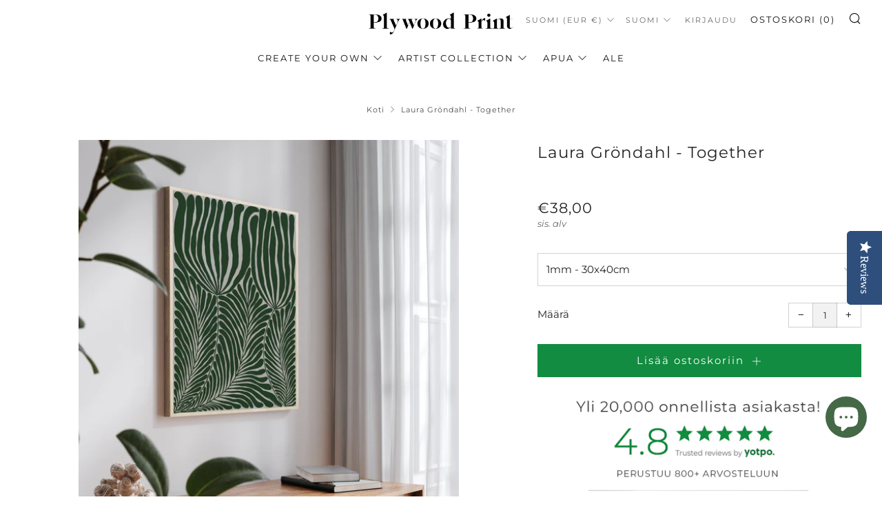

--- FILE ---
content_type: text/html; charset=utf-8
request_url: https://plywoodprint.com/fi/products/laura-grondahl-together
body_size: 44686
content:
<!doctype html>
<html class="no-js" lang="fi">
<head>
<link rel='preconnect dns-prefetch' href='https://api.config-security.com/' crossorigin />
<link rel='preconnect dns-prefetch' href='https://conf.config-security.com/' crossorigin />
<link rel='preconnect dns-prefetch' href='https://whale.camera/' crossorigin />

<!-- Hotjar Tracking Code for Plywood print -->
<script>
    (function(h,o,t,j,a,r){
        h.hj=h.hj||function(){(h.hj.q=h.hj.q||[]).push(arguments)};
        h._hjSettings={hjid:5149278,hjsv:6};
        a=o.getElementsByTagName('head')[0];
        r=o.createElement('script');r.async=1;
        r.src=t+h._hjSettings.hjid+j+h._hjSettings.hjsv;
        a.appendChild(r);
    })(window,document,'https://static.hotjar.com/c/hotjar-','.js?sv=');
</script>
  
<script>
/* >> TriplePixel :: start*/
window.TriplePixelData={TripleName:"mystore-655407.myshopify.com",ver:"2.11",plat:"SHOPIFY",isHeadless:false},function(W,H,A,L,E,_,B,N){function O(U,T,P,H,R){void 0===R&&(R=!1),H=new XMLHttpRequest,P?(H.open("POST",U,!0),H.setRequestHeader("Content-Type","application/json")):H.open("GET",U,!0),H.send(JSON.stringify(P||{})),H.onreadystatechange=function(){4===H.readyState&&200===H.status?(R=H.responseText,U.includes(".txt")?eval(R):P||(N[B]=R)):(299<H.status||H.status<200)&&T&&!R&&(R=!0,O(U,T-1,P))}}if(N=window,!N[H+"sn"]){N[H+"sn"]=1,L=function(){return Date.now().toString(36)+"_"+Math.random().toString(36)};try{A.setItem(H,1+(0|A.getItem(H)||0)),(E=JSON.parse(A.getItem(H+"U")||"[]")).push({u:location.href,r:document.referrer,t:Date.now(),id:L()}),A.setItem(H+"U",JSON.stringify(E))}catch(e){}var i,m,p;A.getItem('"!nC`')||(_=A,A=N,A[H]||(E=A[H]=function(t,e,a){return void 0===a&&(a=[]),"State"==t?E.s:(W=L(),(E._q=E._q||[]).push([W,t,e].concat(a)),W)},E.s="Installed",E._q=[],E.ch=W,B="configSecurityConfModel",N[B]=1,O("https://conf.config-security.com/model",5),i=L(),m=A[atob("c2NyZWVu")],_.setItem("di_pmt_wt",i),p={id:i,action:"profile",avatar:_.getItem("auth-security_rand_salt_"),time:m[atob("d2lkdGg=")]+":"+m[atob("aGVpZ2h0")],host:A.TriplePixelData.TripleName,plat:A.TriplePixelData.plat,url:window.location.href,ref:document.referrer,ver:A.TriplePixelData.ver},O("https://api.config-security.com/event",5,p),O("https://whale.camera/live/dot.txt",5)))}}("","TriplePixel",localStorage);
/* << TriplePixel :: end*/
</script>
<script>
/* >> TriplePixel :: start*/
window.TriplePixelData={TripleName:"mystore-655407.myshopify.com",ver:"1.9.0"},function(W,H,A,L,E,_,B,N){function O(U,T,P,H,R){void 0===R&&(R=!1),H=new XMLHttpRequest,P?(H.open("POST",U,!0),H.setRequestHeader("Content-Type","application/json")):H.open("GET",U,!0),H.send(JSON.stringify(P||{})),H.onreadystatechange=function(){4===H.readyState&&200===H.status?(R=H.responseText,U.includes(".txt")?eval(R):P||(N[B]=R)):(299<H.status||H.status<200)&&T&&!R&&(R=!0,O(U,T-1))}}if(N=window,!N[H+"sn"]){N[H+"sn"]=1;try{A.setItem(H,1+(0|A.getItem(H)||0)),(E=JSON.parse(A.getItem(H+"U")||"[]")).push(location.href),A.setItem(H+"U",JSON.stringify(E))}catch(e){}var i,m,p;A.getItem('"!nC`')||(_=A,A=N,A[H]||(L=function(){return Date.now().toString(36)+"_"+Math.random().toString(36)},E=A[H]=function(t,e){return"State"==t?E.s:(W=L(),(E._q=E._q||[]).push([W,t,e]),W)},E.s="Installed",E._q=[],E.ch=W,B="configSecurityConfModel",N[B]=1,O("//conf.config-security.com/model",5),i=L(),m=A[atob("c2NyZWVu")],_.setItem("di_pmt_wt",i),p={id:i,action:"profile",avatar:_.getItem("auth-security_rand_salt_"),time:m[atob("d2lkdGg=")]+":"+m[atob("aGVpZ2h0")],host:A.TriplePixelData.TripleName,url:window.location.href,ref:document.referrer,ver:window.TriplePixelData.ver},O("//api.config-security.com/",5,p),O("//triplewhale-pixel.web.app/dot1.9.txt",5)))}}("","TriplePixel",localStorage);
/* << TriplePixel :: end*/
</script>
  	<meta charset="utf-8">
  	<meta http-equiv="X-UA-Compatible" content="IE=edge,chrome=1">
  	<meta name="viewport" content="width=device-width, initial-scale=1.0, height=device-height, minimum-scale=1.0, user-scalable=0">
  	<meta name="theme-color" content="#212121">

	<!-- Network optimisations -->
<link rel="preconnect" href="//cdn.shopify.com" crossorigin>
<link rel="preconnect" href="//fonts.shopifycdn.com" crossorigin>
<link rel="preconnect" href="https://monorail-edge.shopifysvc.com">

<link rel="preload" as="style" href="//plywoodprint.com/cdn/shop/t/4/assets/theme-critical.css?enable_css_minification=1&v=154531848206038936011648144904"><link rel="preload" as="script" href="//plywoodprint.com/cdn/shop/t/4/assets/scrollreveal.min.js?v=163720458850474464051648144904"><link rel="preload" href="//plywoodprint.com/cdn/fonts/montserrat/montserrat_n4.81949fa0ac9fd2021e16436151e8eaa539321637.woff2" as="font" type="font/woff2" crossorigin>
<link rel="preload" href="//plywoodprint.com/cdn/fonts/montserrat/montserrat_n4.81949fa0ac9fd2021e16436151e8eaa539321637.woff2" as="font" type="font/woff2" crossorigin>
<link rel="preload" href="//plywoodprint.com/cdn/fonts/montserrat/montserrat_n4.81949fa0ac9fd2021e16436151e8eaa539321637.woff2" as="font" type="font/woff2" crossorigin>
<link rel="preload" href="//plywoodprint.com/cdn/fonts/montserrat/montserrat_n4.81949fa0ac9fd2021e16436151e8eaa539321637.woff2" as="font" type="font/woff2" crossorigin>
<link rel="canonical" href="https://plywoodprint.com/fi/products/laura-grondahl-together">
	    <link rel="shortcut icon" href="//plywoodprint.com/cdn/shop/files/Plywood_Print_favicon_2022-01_32x32.png?v=1645786550" type="image/png">
	

	<!-- Title and description ================================================== --><title>Laura Gröndahl - Together
&ndash; Plywoodprint</title><meta name="description" content="Taulut puulle printattuna kotimaisten kuvittajien ja valokuvaajien kuvista. Suomalainen design koivuvaneri julisteet netistä. Julistekauppa, poster ja sisustus. Lahja. Luontokuvaaja."><!-- /snippets/social-meta-tags.liquid -->




<meta property="og:site_name" content="Plywoodprint">
<meta property="og:url" content="https://plywoodprint.com/fi/products/laura-grondahl-together">
<meta property="og:title" content="Laura Gröndahl - Together">
<meta property="og:type" content="product">
<meta property="og:description" content="Taulut puulle printattuna kotimaisten kuvittajien ja valokuvaajien kuvista. Suomalainen design koivuvaneri julisteet netistä. Julistekauppa, poster ja sisustus. Lahja. Luontokuvaaja.">

  <meta property="og:price:amount" content="38,00">
  <meta property="og:price:currency" content="EUR">

<meta property="og:image" content="http://plywoodprint.com/cdn/shop/products/productTogether_1e21ad44-49b1-44b9-aebb-81fa2e9bc54c_1200x1200.jpg?v=1687266987"><meta property="og:image" content="http://plywoodprint.com/cdn/shop/products/thumbnailTogether_25553e7c-8e46-4df3-9e15-c09937cec6ca_1200x1200.jpg?v=1687266987"><meta property="og:image" content="http://plywoodprint.com/cdn/shop/files/preview_images/0093aaa90cb54717af635129efbe0ad5.thumbnail.0000000000_1200x1200.jpg?v=1713528444">
<meta property="og:image:secure_url" content="https://plywoodprint.com/cdn/shop/products/productTogether_1e21ad44-49b1-44b9-aebb-81fa2e9bc54c_1200x1200.jpg?v=1687266987"><meta property="og:image:secure_url" content="https://plywoodprint.com/cdn/shop/products/thumbnailTogether_25553e7c-8e46-4df3-9e15-c09937cec6ca_1200x1200.jpg?v=1687266987"><meta property="og:image:secure_url" content="https://plywoodprint.com/cdn/shop/files/preview_images/0093aaa90cb54717af635129efbe0ad5.thumbnail.0000000000_1200x1200.jpg?v=1713528444">


<meta name="twitter:card" content="summary_large_image">
<meta name="twitter:title" content="Laura Gröndahl - Together">
<meta name="twitter:description" content="Taulut puulle printattuna kotimaisten kuvittajien ja valokuvaajien kuvista. Suomalainen design koivuvaneri julisteet netistä. Julistekauppa, poster ja sisustus. Lahja. Luontokuvaaja.">

  	<!-- JS before CSSOM =================================================== -->
  	<script type="text/javascript">
		theme = {};
		theme.t = {};
	    theme.t.add_to_cart = 'Lisää ostoskoriin';
	    theme.t.sold_out = 'Loppuunmyyty';
	    theme.t.unavailable = 'Ei saatavilla';
	    theme.money_format = '€{{amount_with_comma_separator}}';
		theme.map = {};
		theme.map_settings_url="//plywoodprint.com/cdn/shop/t/4/assets/map_settings.min.js?v=55973849163231613841648144900";
		theme.cart_type = 'page';
		theme.cart_ajax = false;
		theme.routes = {
			rootUrl: "/fi",
			rootUrlSlash: "/fi/",
			cartUrl: "/fi/cart",
			cartAddUrl: "/fi/cart/add",
			cartChangeUrl: "/fi/cart/change"
		};
		theme.assets = {
			plyr: "//plywoodprint.com/cdn/shop/t/4/assets/plyr.min.js?v=4209607025050129391648144902",
			masonry: "//plywoodprint.com/cdn/shop/t/4/assets/masonry.min.js?v=52946867241060388171648144900",
			photoswipe: "//plywoodprint.com/cdn/shop/t/4/assets/photoswipe.min.js?v=25365026511866153621648144901",
			fecha: "//plywoodprint.com/cdn/shop/t/4/assets/fecha.min.js?v=77892649025288305351648144893"
		};
	</script>
	
	<style id="fontsupporttest">@font-face{font-family:"font";src:url("https://")}</style>
	<script type="text/javascript">
		function supportsFontFace() {
			function blacklist() {
				var match = /(WebKit|windows phone.+trident)\/(\d+)/i.exec(navigator.userAgent);
				return match && parseInt(match[2], 10) < (match[1] == 'WebKit' ? 533 : 6);
			}
			function hasFontFaceSrc() {
				var style = document.getElementById('fontsupporttest');
				var sheet = style.sheet || style.styleSheet;
				var cssText = sheet ? (sheet.cssRules && sheet.cssRules[0] ? sheet.cssRules[0].cssText : sheet.cssText || '') : '';
				return /src/i.test(cssText);
			}
			return !blacklist() && hasFontFaceSrc();
		}
		document.documentElement.classList.replace('no-js', 'js');
		if (window.matchMedia("(pointer: coarse)").matches) {document.documentElement.classList.add('touchevents')} else {document.documentElement.classList.add('no-touchevents')}
		if (supportsFontFace()) {document.documentElement.classList.add('fontface')}
	</script>
  	<script src="//plywoodprint.com/cdn/shop/t/4/assets/jquery.min.js?v=115860211936397945481648144894" defer="defer"></script>
  	<script src="//plywoodprint.com/cdn/shop/t/4/assets/vendor.min.js?v=91934266268907694051648144906" defer="defer"></script>
  	<script src="//plywoodprint.com/cdn/shop/t/4/assets/ajax-cart.js?v=51580153416589594931648144920" defer="defer"></script>

  	<!-- CSS ================================================== -->
  	
<style data-shopify>





:root {
	--color--brand: #212121;
	--color--brand-dark: #141414;
	--color--brand-light: #2e2e2e;

	--color--accent: #ffde64;
	--color--accent-dark: #ffd94b;

	--color--link: #6e6e6e;
	--color--link-dark: #000000;

	--color--text: #212121;
	--color--text-light: rgba(33, 33, 33, 0.7);
	--color--text-lighter: rgba(33, 33, 33, 0.5);
	--color--text-lightest: rgba(33, 33, 33, 0.2);
	--color--text-bg: rgba(33, 33, 33, 0.1);

	--color--text-bg: rgba(33, 33, 33, 0.1);

	--color--headings: #212121;
	--color--alt-text: #666666;
	--color--btn: #ffffff;

	--color--product-bg: rgba(0,0,0,0);
	--color--product-sale: #c00000;

	--color--drawer-bg: #ffffff;

	--color--bg: #FFFFFF;
	--color--bg-alpha: rgba(255, 255, 255, 0.8);
	--color--bg-light: #ffffff;
	--color--bg-dark: #f2f2f2;

	--font--size-base: 15;
	--font--line-base: 30;

	--font--size-h1: 30;
	--font--size-h2: 23;
	--font--size-h3: 18;
	--font--size-h4: 17;
	--font--size-h5: 14;
	--font--size-h6: 15;

	--font--body: Montserrat, sans-serif;
	--font--body-style: normal;
    --font--body-weight: 400;

    --font--title: Montserrat, sans-serif;
	--font--title-weight: 400;
	--font--title-style: normal;
	--font--title-space: 1px;
	--font--title-transform: normal;
	--font--title-border: 0;
	--font--title-border-size: 2px;

	--font--nav: Montserrat, sans-serif;
	--font--nav-weight: 400;
	--font--nav-style: normal;
	--font--nav-space: 2px;
	--font--nav-transform: uppercase;
	--font--nav-size: 15px;

	--font--button: Montserrat, sans-serif;
	--font--button-weight: 400;
	--font--button-style: normal;
	--font--button-space: 2px;
	--font--button-transform: normal;
	--font--button-size: 15px;
	--font--button-mobile-size: 12px;

	--font--icon-url: //plywoodprint.com/cdn/shop/t/4/assets/sb-icons.eot?v=69961381625854386191648144903;
}
</style>
	<style>@font-face {
  font-family: Montserrat;
  font-weight: 400;
  font-style: normal;
  font-display: swap;
  src: url("//plywoodprint.com/cdn/fonts/montserrat/montserrat_n4.81949fa0ac9fd2021e16436151e8eaa539321637.woff2") format("woff2"),
       url("//plywoodprint.com/cdn/fonts/montserrat/montserrat_n4.a6c632ca7b62da89c3594789ba828388aac693fe.woff") format("woff");
}

@font-face {
  font-family: Montserrat;
  font-weight: 400;
  font-style: normal;
  font-display: swap;
  src: url("//plywoodprint.com/cdn/fonts/montserrat/montserrat_n4.81949fa0ac9fd2021e16436151e8eaa539321637.woff2") format("woff2"),
       url("//plywoodprint.com/cdn/fonts/montserrat/montserrat_n4.a6c632ca7b62da89c3594789ba828388aac693fe.woff") format("woff");
}

@font-face {
  font-family: Montserrat;
  font-weight: 400;
  font-style: normal;
  font-display: swap;
  src: url("//plywoodprint.com/cdn/fonts/montserrat/montserrat_n4.81949fa0ac9fd2021e16436151e8eaa539321637.woff2") format("woff2"),
       url("//plywoodprint.com/cdn/fonts/montserrat/montserrat_n4.a6c632ca7b62da89c3594789ba828388aac693fe.woff") format("woff");
}

@font-face {
  font-family: Montserrat;
  font-weight: 400;
  font-style: normal;
  font-display: swap;
  src: url("//plywoodprint.com/cdn/fonts/montserrat/montserrat_n4.81949fa0ac9fd2021e16436151e8eaa539321637.woff2") format("woff2"),
       url("//plywoodprint.com/cdn/fonts/montserrat/montserrat_n4.a6c632ca7b62da89c3594789ba828388aac693fe.woff") format("woff");
}

@font-face {
  font-family: Montserrat;
  font-weight: 700;
  font-style: normal;
  font-display: swap;
  src: url("//plywoodprint.com/cdn/fonts/montserrat/montserrat_n7.3c434e22befd5c18a6b4afadb1e3d77c128c7939.woff2") format("woff2"),
       url("//plywoodprint.com/cdn/fonts/montserrat/montserrat_n7.5d9fa6e2cae713c8fb539a9876489d86207fe957.woff") format("woff");
}

@font-face {
  font-family: Montserrat;
  font-weight: 400;
  font-style: italic;
  font-display: swap;
  src: url("//plywoodprint.com/cdn/fonts/montserrat/montserrat_i4.5a4ea298b4789e064f62a29aafc18d41f09ae59b.woff2") format("woff2"),
       url("//plywoodprint.com/cdn/fonts/montserrat/montserrat_i4.072b5869c5e0ed5b9d2021e4c2af132e16681ad2.woff") format("woff");
}

@font-face {
  font-family: Montserrat;
  font-weight: 700;
  font-style: italic;
  font-display: swap;
  src: url("//plywoodprint.com/cdn/fonts/montserrat/montserrat_i7.a0d4a463df4f146567d871890ffb3c80408e7732.woff2") format("woff2"),
       url("//plywoodprint.com/cdn/fonts/montserrat/montserrat_i7.f6ec9f2a0681acc6f8152c40921d2a4d2e1a2c78.woff") format("woff");
}

</style>

<link rel="stylesheet" href="//plywoodprint.com/cdn/shop/t/4/assets/theme-critical.css?enable_css_minification=1&v=154531848206038936011648144904">

<link rel="preload" href="//plywoodprint.com/cdn/shop/t/4/assets/theme.css?enable_css_minification=1&v=19223931286683928271736771609" as="style" onload="this.onload=null;this.rel='stylesheet'">
<noscript><link rel="stylesheet" href="//plywoodprint.com/cdn/shop/t/4/assets/theme.css?enable_css_minification=1&v=19223931286683928271736771609"></noscript>
<script>
	/*! loadCSS rel=preload polyfill. [c]2017 Filament Group, Inc. MIT License */
	(function(w){"use strict";if(!w.loadCSS){w.loadCSS=function(){}}var rp=loadCSS.relpreload={};rp.support=(function(){var ret;try{ret=w.document.createElement("link").relList.supports("preload")}catch(e){ret=false}return function(){return ret}})();rp.bindMediaToggle=function(link){var finalMedia=link.media||"all";function enableStylesheet(){if(link.addEventListener){link.removeEventListener("load",enableStylesheet)}else if(link.attachEvent){link.detachEvent("onload",enableStylesheet)}link.setAttribute("onload",null);link.media=finalMedia}if(link.addEventListener){link.addEventListener("load",enableStylesheet)}else if(link.attachEvent){link.attachEvent("onload",enableStylesheet)}setTimeout(function(){link.rel="stylesheet";link.media="only x"});setTimeout(enableStylesheet,3000)};rp.poly=function(){if(rp.support()){return}var links=w.document.getElementsByTagName("link");for(var i=0;i<links.length;i+=1){var link=links[i];if(link.rel==="preload"&&link.getAttribute("as")==="style"&&!link.getAttribute("data-loadcss")){link.setAttribute("data-loadcss",true);rp.bindMediaToggle(link)}}};if(!rp.support()){rp.poly();var run=w.setInterval(rp.poly,500);if(w.addEventListener){w.addEventListener("load",function(){rp.poly();w.clearInterval(run)})}else if(w.attachEvent){w.attachEvent("onload",function(){rp.poly();w.clearInterval(run)})}}if(typeof exports!=="undefined"){exports.loadCSS=loadCSS}else{w.loadCSS=loadCSS}}(typeof global!=="undefined"?global:this));
</script>

	<!-- JS after CSSOM=================================================== -->
  	<script src="//plywoodprint.com/cdn/shop/t/4/assets/theme.js?v=184113857980638958961648144906" defer="defer"></script>
  	<script src="//plywoodprint.com/cdn/shop/t/4/assets/custom.js?v=152733329445290166911648144883" defer="defer"></script>

	

  	
		<script src="//plywoodprint.com/cdn/shop/t/4/assets/scrollreveal.min.js?v=163720458850474464051648144904"></script>
	
  	

	<!-- Header hook for plugins ================================================== -->
  	<script>window.performance && window.performance.mark && window.performance.mark('shopify.content_for_header.start');</script><meta name="google-site-verification" content="_-VHquZKTA6JqXtW3dLa7wqr-e94gYBJ7OKOEHUJrB4">
<meta id="shopify-digital-wallet" name="shopify-digital-wallet" content="/56588468258/digital_wallets/dialog">
<meta name="shopify-checkout-api-token" content="819f2dcf60adc52f0af7fbf4d3456201">
<link rel="alternate" hreflang="x-default" href="https://plywoodprint.com/products/laura-grondahl-together">
<link rel="alternate" hreflang="en" href="https://plywoodprint.com/products/laura-grondahl-together">
<link rel="alternate" hreflang="fi" href="https://plywoodprint.com/fi/products/laura-grondahl-together">
<link rel="alternate" hreflang="en-DK" href="https://plywoodprint.com/en-dk/products/laura-grondahl-together">
<link rel="alternate" hreflang="en-SE" href="https://plywoodprint.com/en-se/products/laura-grondahl-together">
<link rel="alternate" type="application/json+oembed" href="https://plywoodprint.com/fi/products/laura-grondahl-together.oembed">
<script async="async" src="/checkouts/internal/preloads.js?locale=fi-FI"></script>
<link rel="preconnect" href="https://shop.app" crossorigin="anonymous">
<script async="async" src="https://shop.app/checkouts/internal/preloads.js?locale=fi-FI&shop_id=56588468258" crossorigin="anonymous"></script>
<script id="apple-pay-shop-capabilities" type="application/json">{"shopId":56588468258,"countryCode":"FI","currencyCode":"EUR","merchantCapabilities":["supports3DS"],"merchantId":"gid:\/\/shopify\/Shop\/56588468258","merchantName":"Plywoodprint","requiredBillingContactFields":["postalAddress","email","phone"],"requiredShippingContactFields":["postalAddress","email","phone"],"shippingType":"shipping","supportedNetworks":["visa","maestro","masterCard"],"total":{"type":"pending","label":"Plywoodprint","amount":"1.00"},"shopifyPaymentsEnabled":true,"supportsSubscriptions":true}</script>
<script id="shopify-features" type="application/json">{"accessToken":"819f2dcf60adc52f0af7fbf4d3456201","betas":["rich-media-storefront-analytics"],"domain":"plywoodprint.com","predictiveSearch":true,"shopId":56588468258,"locale":"fi"}</script>
<script>var Shopify = Shopify || {};
Shopify.shop = "mystore-655407.myshopify.com";
Shopify.locale = "fi";
Shopify.currency = {"active":"EUR","rate":"1.0"};
Shopify.country = "FI";
Shopify.theme = {"name":"Venue | hulk VD | Yotpo WDver1","id":123061501986,"schema_name":"Venue","schema_version":"6.0.0","theme_store_id":836,"role":"main"};
Shopify.theme.handle = "null";
Shopify.theme.style = {"id":null,"handle":null};
Shopify.cdnHost = "plywoodprint.com/cdn";
Shopify.routes = Shopify.routes || {};
Shopify.routes.root = "/fi/";</script>
<script type="module">!function(o){(o.Shopify=o.Shopify||{}).modules=!0}(window);</script>
<script>!function(o){function n(){var o=[];function n(){o.push(Array.prototype.slice.apply(arguments))}return n.q=o,n}var t=o.Shopify=o.Shopify||{};t.loadFeatures=n(),t.autoloadFeatures=n()}(window);</script>
<script>
  window.ShopifyPay = window.ShopifyPay || {};
  window.ShopifyPay.apiHost = "shop.app\/pay";
  window.ShopifyPay.redirectState = null;
</script>
<script id="shop-js-analytics" type="application/json">{"pageType":"product"}</script>
<script defer="defer" async type="module" src="//plywoodprint.com/cdn/shopifycloud/shop-js/modules/v2/client.init-shop-cart-sync_BaVYBPKc.fi.esm.js"></script>
<script defer="defer" async type="module" src="//plywoodprint.com/cdn/shopifycloud/shop-js/modules/v2/chunk.common_CTbb0h5t.esm.js"></script>
<script defer="defer" async type="module" src="//plywoodprint.com/cdn/shopifycloud/shop-js/modules/v2/chunk.modal_DUS8DR4E.esm.js"></script>
<script type="module">
  await import("//plywoodprint.com/cdn/shopifycloud/shop-js/modules/v2/client.init-shop-cart-sync_BaVYBPKc.fi.esm.js");
await import("//plywoodprint.com/cdn/shopifycloud/shop-js/modules/v2/chunk.common_CTbb0h5t.esm.js");
await import("//plywoodprint.com/cdn/shopifycloud/shop-js/modules/v2/chunk.modal_DUS8DR4E.esm.js");

  window.Shopify.SignInWithShop?.initShopCartSync?.({"fedCMEnabled":true,"windoidEnabled":true});

</script>
<script>
  window.Shopify = window.Shopify || {};
  if (!window.Shopify.featureAssets) window.Shopify.featureAssets = {};
  window.Shopify.featureAssets['shop-js'] = {"shop-cart-sync":["modules/v2/client.shop-cart-sync_CMtJlwkh.fi.esm.js","modules/v2/chunk.common_CTbb0h5t.esm.js","modules/v2/chunk.modal_DUS8DR4E.esm.js"],"init-fed-cm":["modules/v2/client.init-fed-cm_Dr5_YKJd.fi.esm.js","modules/v2/chunk.common_CTbb0h5t.esm.js","modules/v2/chunk.modal_DUS8DR4E.esm.js"],"shop-cash-offers":["modules/v2/client.shop-cash-offers_DlzHcLLa.fi.esm.js","modules/v2/chunk.common_CTbb0h5t.esm.js","modules/v2/chunk.modal_DUS8DR4E.esm.js"],"shop-login-button":["modules/v2/client.shop-login-button_DQPgUjsF.fi.esm.js","modules/v2/chunk.common_CTbb0h5t.esm.js","modules/v2/chunk.modal_DUS8DR4E.esm.js"],"pay-button":["modules/v2/client.pay-button_BGqHwHb7.fi.esm.js","modules/v2/chunk.common_CTbb0h5t.esm.js","modules/v2/chunk.modal_DUS8DR4E.esm.js"],"shop-button":["modules/v2/client.shop-button_DZ-r0Xld.fi.esm.js","modules/v2/chunk.common_CTbb0h5t.esm.js","modules/v2/chunk.modal_DUS8DR4E.esm.js"],"avatar":["modules/v2/client.avatar_BTnouDA3.fi.esm.js"],"init-windoid":["modules/v2/client.init-windoid_nL2BqAdv.fi.esm.js","modules/v2/chunk.common_CTbb0h5t.esm.js","modules/v2/chunk.modal_DUS8DR4E.esm.js"],"init-shop-for-new-customer-accounts":["modules/v2/client.init-shop-for-new-customer-accounts_B1pb7SGK.fi.esm.js","modules/v2/client.shop-login-button_DQPgUjsF.fi.esm.js","modules/v2/chunk.common_CTbb0h5t.esm.js","modules/v2/chunk.modal_DUS8DR4E.esm.js"],"init-shop-email-lookup-coordinator":["modules/v2/client.init-shop-email-lookup-coordinator_6FkHStvJ.fi.esm.js","modules/v2/chunk.common_CTbb0h5t.esm.js","modules/v2/chunk.modal_DUS8DR4E.esm.js"],"init-shop-cart-sync":["modules/v2/client.init-shop-cart-sync_BaVYBPKc.fi.esm.js","modules/v2/chunk.common_CTbb0h5t.esm.js","modules/v2/chunk.modal_DUS8DR4E.esm.js"],"shop-toast-manager":["modules/v2/client.shop-toast-manager_B6C8S_6f.fi.esm.js","modules/v2/chunk.common_CTbb0h5t.esm.js","modules/v2/chunk.modal_DUS8DR4E.esm.js"],"init-customer-accounts":["modules/v2/client.init-customer-accounts_p7PkmvHo.fi.esm.js","modules/v2/client.shop-login-button_DQPgUjsF.fi.esm.js","modules/v2/chunk.common_CTbb0h5t.esm.js","modules/v2/chunk.modal_DUS8DR4E.esm.js"],"init-customer-accounts-sign-up":["modules/v2/client.init-customer-accounts-sign-up_wU_OXInW.fi.esm.js","modules/v2/client.shop-login-button_DQPgUjsF.fi.esm.js","modules/v2/chunk.common_CTbb0h5t.esm.js","modules/v2/chunk.modal_DUS8DR4E.esm.js"],"shop-follow-button":["modules/v2/client.shop-follow-button_RgVUBH78.fi.esm.js","modules/v2/chunk.common_CTbb0h5t.esm.js","modules/v2/chunk.modal_DUS8DR4E.esm.js"],"checkout-modal":["modules/v2/client.checkout-modal_BJLuORvY.fi.esm.js","modules/v2/chunk.common_CTbb0h5t.esm.js","modules/v2/chunk.modal_DUS8DR4E.esm.js"],"shop-login":["modules/v2/client.shop-login_DxTrFt4K.fi.esm.js","modules/v2/chunk.common_CTbb0h5t.esm.js","modules/v2/chunk.modal_DUS8DR4E.esm.js"],"lead-capture":["modules/v2/client.lead-capture_B5HuU4Ul.fi.esm.js","modules/v2/chunk.common_CTbb0h5t.esm.js","modules/v2/chunk.modal_DUS8DR4E.esm.js"],"payment-terms":["modules/v2/client.payment-terms_DHlBLSOx.fi.esm.js","modules/v2/chunk.common_CTbb0h5t.esm.js","modules/v2/chunk.modal_DUS8DR4E.esm.js"]};
</script>
<script>(function() {
  var isLoaded = false;
  function asyncLoad() {
    if (isLoaded) return;
    isLoaded = true;
    var urls = ["https:\/\/cdn.customily.com\/shopify\/static\/customily.shopify.script.js?shop=mystore-655407.myshopify.com","https:\/\/tnc-app.herokuapp.com\/get_script\/c0ecf756a0b111eca6275a7a61cc3bb1.js?v=227101\u0026shop=mystore-655407.myshopify.com","https:\/\/static.klaviyo.com\/onsite\/js\/klaviyo.js?company_id=WPQeaT\u0026shop=mystore-655407.myshopify.com","https:\/\/static.klaviyo.com\/onsite\/js\/klaviyo.js?company_id=WPQeaT\u0026shop=mystore-655407.myshopify.com","https:\/\/cdn.shopify.com\/s\/files\/1\/0565\/8846\/8258\/t\/4\/assets\/booster_eu_cookie_56588468258.js?v=1648144882\u0026shop=mystore-655407.myshopify.com","https:\/\/d1639lhkj5l89m.cloudfront.net\/js\/storefront\/uppromote.js?shop=mystore-655407.myshopify.com","https:\/\/cdn.hextom.com\/js\/ultimatesalesboost.js?shop=mystore-655407.myshopify.com"];
    for (var i = 0; i < urls.length; i++) {
      var s = document.createElement('script');
      s.type = 'text/javascript';
      s.async = true;
      s.src = urls[i];
      var x = document.getElementsByTagName('script')[0];
      x.parentNode.insertBefore(s, x);
    }
  };
  if(window.attachEvent) {
    window.attachEvent('onload', asyncLoad);
  } else {
    window.addEventListener('load', asyncLoad, false);
  }
})();</script>
<script id="__st">var __st={"a":56588468258,"offset":7200,"reqid":"6e6b6f3a-144f-4d68-beb2-89baae3a2c0a-1769072852","pageurl":"plywoodprint.com\/fi\/products\/laura-grondahl-together","u":"6fd68475cfb1","p":"product","rtyp":"product","rid":7145401614370};</script>
<script>window.ShopifyPaypalV4VisibilityTracking = true;</script>
<script id="captcha-bootstrap">!function(){'use strict';const t='contact',e='account',n='new_comment',o=[[t,t],['blogs',n],['comments',n],[t,'customer']],c=[[e,'customer_login'],[e,'guest_login'],[e,'recover_customer_password'],[e,'create_customer']],r=t=>t.map((([t,e])=>`form[action*='/${t}']:not([data-nocaptcha='true']) input[name='form_type'][value='${e}']`)).join(','),a=t=>()=>t?[...document.querySelectorAll(t)].map((t=>t.form)):[];function s(){const t=[...o],e=r(t);return a(e)}const i='password',u='form_key',d=['recaptcha-v3-token','g-recaptcha-response','h-captcha-response',i],f=()=>{try{return window.sessionStorage}catch{return}},m='__shopify_v',_=t=>t.elements[u];function p(t,e,n=!1){try{const o=window.sessionStorage,c=JSON.parse(o.getItem(e)),{data:r}=function(t){const{data:e,action:n}=t;return t[m]||n?{data:e,action:n}:{data:t,action:n}}(c);for(const[e,n]of Object.entries(r))t.elements[e]&&(t.elements[e].value=n);n&&o.removeItem(e)}catch(o){console.error('form repopulation failed',{error:o})}}const l='form_type',E='cptcha';function T(t){t.dataset[E]=!0}const w=window,h=w.document,L='Shopify',v='ce_forms',y='captcha';let A=!1;((t,e)=>{const n=(g='f06e6c50-85a8-45c8-87d0-21a2b65856fe',I='https://cdn.shopify.com/shopifycloud/storefront-forms-hcaptcha/ce_storefront_forms_captcha_hcaptcha.v1.5.2.iife.js',D={infoText:'hCaptchan suojaama',privacyText:'Tietosuoja',termsText:'Ehdot'},(t,e,n)=>{const o=w[L][v],c=o.bindForm;if(c)return c(t,g,e,D).then(n);var r;o.q.push([[t,g,e,D],n]),r=I,A||(h.body.append(Object.assign(h.createElement('script'),{id:'captcha-provider',async:!0,src:r})),A=!0)});var g,I,D;w[L]=w[L]||{},w[L][v]=w[L][v]||{},w[L][v].q=[],w[L][y]=w[L][y]||{},w[L][y].protect=function(t,e){n(t,void 0,e),T(t)},Object.freeze(w[L][y]),function(t,e,n,w,h,L){const[v,y,A,g]=function(t,e,n){const i=e?o:[],u=t?c:[],d=[...i,...u],f=r(d),m=r(i),_=r(d.filter((([t,e])=>n.includes(e))));return[a(f),a(m),a(_),s()]}(w,h,L),I=t=>{const e=t.target;return e instanceof HTMLFormElement?e:e&&e.form},D=t=>v().includes(t);t.addEventListener('submit',(t=>{const e=I(t);if(!e)return;const n=D(e)&&!e.dataset.hcaptchaBound&&!e.dataset.recaptchaBound,o=_(e),c=g().includes(e)&&(!o||!o.value);(n||c)&&t.preventDefault(),c&&!n&&(function(t){try{if(!f())return;!function(t){const e=f();if(!e)return;const n=_(t);if(!n)return;const o=n.value;o&&e.removeItem(o)}(t);const e=Array.from(Array(32),(()=>Math.random().toString(36)[2])).join('');!function(t,e){_(t)||t.append(Object.assign(document.createElement('input'),{type:'hidden',name:u})),t.elements[u].value=e}(t,e),function(t,e){const n=f();if(!n)return;const o=[...t.querySelectorAll(`input[type='${i}']`)].map((({name:t})=>t)),c=[...d,...o],r={};for(const[a,s]of new FormData(t).entries())c.includes(a)||(r[a]=s);n.setItem(e,JSON.stringify({[m]:1,action:t.action,data:r}))}(t,e)}catch(e){console.error('failed to persist form',e)}}(e),e.submit())}));const S=(t,e)=>{t&&!t.dataset[E]&&(n(t,e.some((e=>e===t))),T(t))};for(const o of['focusin','change'])t.addEventListener(o,(t=>{const e=I(t);D(e)&&S(e,y())}));const B=e.get('form_key'),M=e.get(l),P=B&&M;t.addEventListener('DOMContentLoaded',(()=>{const t=y();if(P)for(const e of t)e.elements[l].value===M&&p(e,B);[...new Set([...A(),...v().filter((t=>'true'===t.dataset.shopifyCaptcha))])].forEach((e=>S(e,t)))}))}(h,new URLSearchParams(w.location.search),n,t,e,['guest_login'])})(!0,!0)}();</script>
<script integrity="sha256-4kQ18oKyAcykRKYeNunJcIwy7WH5gtpwJnB7kiuLZ1E=" data-source-attribution="shopify.loadfeatures" defer="defer" src="//plywoodprint.com/cdn/shopifycloud/storefront/assets/storefront/load_feature-a0a9edcb.js" crossorigin="anonymous"></script>
<script crossorigin="anonymous" defer="defer" src="//plywoodprint.com/cdn/shopifycloud/storefront/assets/shopify_pay/storefront-65b4c6d7.js?v=20250812"></script>
<script data-source-attribution="shopify.dynamic_checkout.dynamic.init">var Shopify=Shopify||{};Shopify.PaymentButton=Shopify.PaymentButton||{isStorefrontPortableWallets:!0,init:function(){window.Shopify.PaymentButton.init=function(){};var t=document.createElement("script");t.src="https://plywoodprint.com/cdn/shopifycloud/portable-wallets/latest/portable-wallets.fi.js",t.type="module",document.head.appendChild(t)}};
</script>
<script data-source-attribution="shopify.dynamic_checkout.buyer_consent">
  function portableWalletsHideBuyerConsent(e){var t=document.getElementById("shopify-buyer-consent"),n=document.getElementById("shopify-subscription-policy-button");t&&n&&(t.classList.add("hidden"),t.setAttribute("aria-hidden","true"),n.removeEventListener("click",e))}function portableWalletsShowBuyerConsent(e){var t=document.getElementById("shopify-buyer-consent"),n=document.getElementById("shopify-subscription-policy-button");t&&n&&(t.classList.remove("hidden"),t.removeAttribute("aria-hidden"),n.addEventListener("click",e))}window.Shopify?.PaymentButton&&(window.Shopify.PaymentButton.hideBuyerConsent=portableWalletsHideBuyerConsent,window.Shopify.PaymentButton.showBuyerConsent=portableWalletsShowBuyerConsent);
</script>
<script data-source-attribution="shopify.dynamic_checkout.cart.bootstrap">document.addEventListener("DOMContentLoaded",(function(){function t(){return document.querySelector("shopify-accelerated-checkout-cart, shopify-accelerated-checkout")}if(t())Shopify.PaymentButton.init();else{new MutationObserver((function(e,n){t()&&(Shopify.PaymentButton.init(),n.disconnect())})).observe(document.body,{childList:!0,subtree:!0})}}));
</script>
<link id="shopify-accelerated-checkout-styles" rel="stylesheet" media="screen" href="https://plywoodprint.com/cdn/shopifycloud/portable-wallets/latest/accelerated-checkout-backwards-compat.css" crossorigin="anonymous">
<style id="shopify-accelerated-checkout-cart">
        #shopify-buyer-consent {
  margin-top: 1em;
  display: inline-block;
  width: 100%;
}

#shopify-buyer-consent.hidden {
  display: none;
}

#shopify-subscription-policy-button {
  background: none;
  border: none;
  padding: 0;
  text-decoration: underline;
  font-size: inherit;
  cursor: pointer;
}

#shopify-subscription-policy-button::before {
  box-shadow: none;
}

      </style>

<script>window.performance && window.performance.mark && window.performance.mark('shopify.content_for_header.end');</script>


<script>window.is_hulkpo_installed=false</script>
  
<!-- yotpo script -->
<script type="text/javascript">
(function e(){var e=document.createElement("script");e.type="text/javascript",e.async=true,e.src="//staticw2.yotpo.com/gGp9ZmcBfmm3bgfJAyO9Xw5C3ipNVaBYL71k02AJ/widget.js";var t=document.getElementsByTagName("script")[0];t.parentNode.insertBefore(e,t)})();
</script>
<!-- yotpo script -->  
  <!-- BEGIN app block: shopify://apps/hulk-discounts/blocks/app-embed/25745434-52e7-4378-88f1-890df18a0110 --><!-- BEGIN app snippet: hulkapps_volume_discount -->
    <script>
      var is_po = false
      if(window.hulkapps != undefined && window.hulkapps != '' ){
        var is_po = window.hulkapps.is_product_option
      }
      
        window.hulkapps = {
          shop_slug: "mystore-655407",
          store_id: "mystore-655407.myshopify.com",
          money_format: "€{{amount_with_comma_separator}}",
          cart: null,
          product: null,
          product_collections: null,
          product_variants: null,
          is_volume_discount: true,
          is_product_option: is_po,
          product_id: null,
          page_type: null,
          po_url: "https://productoption.hulkapps.com",
          vd_url: "https://volumediscount.hulkapps.com",
          vd_proxy_url: "https://plywoodprint.com",
          customer: null
        }
        

        window.hulkapps.page_type = "cart";
        window.hulkapps.cart = {"note":null,"attributes":{},"original_total_price":0,"total_price":0,"total_discount":0,"total_weight":0.0,"item_count":0,"items":[],"requires_shipping":false,"currency":"EUR","items_subtotal_price":0,"cart_level_discount_applications":[],"checkout_charge_amount":0}
        if (typeof window.hulkapps.cart.items == "object") {
          for (var i=0; i<window.hulkapps.cart.items.length; i++) {
            ["sku", "grams", "vendor", "url", "image", "handle", "requires_shipping", "product_type", "product_description"].map(function(a) {
              delete window.hulkapps.cart.items[i][a]
            })
          }
        }
        window.hulkapps.cart_collections = {}
        window.hulkapps.product_tags = {}
        

      
        window.hulkapps.page_type = "product"
        window.hulkapps.product_id = "7145401614370";
        window.hulkapps.product = {"id":7145401614370,"title":"Laura Gröndahl - Together","handle":"laura-grondahl-together","description":"\u003cp\u003eLaura Gröndahl on taiteilija ja muotoilija Kellokoskelta. Hänen työnsä ovat pelkistettyjä tulkintoja kasveista ja kukista.Harkitut väri- ja muoto yhdistelmät tekevät töistä voimakkaita.\u0026nbsp;\u003c\/p\u003e\n\u003cp\u003eLisää Lauran töitä on nähtävillä hänen Instagramista @lauraelinag\u003c\/p\u003e\n\u003cp\u003eTämä design on saatavilla neljässä eri koossa, kolmelle eri paksuiselle puulle printattuna: 1mm Ultra Thin Plywood Print, 15mm Original Plywood Print tai 30mm Premium paksuus. Pääset valitsemaan juuri sinun sisustukseen sopivan printin. Luonnollisen puupinnan ansiosta mitkään kaksi printtiä eivät ole samanlaisia, tehden lopputuloksesta täysin uniikin.\u003c\/p\u003e\n\n\n\n\u003cp\u003e\u003c\/p\u003e\n\u003cp\u003e\u003cspan style=\"color: rgb(135, 135, 135); font-family: Poppins, arial, tahoma; font-size: 14px; font-style: normal; font-variant-ligatures: normal; font-variant-caps: normal; font-weight: 400; letter-spacing: normal; orphans: 2; text-align: start; text-indent: 0px; text-transform: none; white-space: normal; widows: 2; word-spacing: 0px; -webkit-text-stroke-width: 0px; background-color: rgb(255, 255, 255); text-decoration-thickness: initial; text-decoration-style: initial; text-decoration-color: initial; display: inline !important; float: none;\"\u003e\u003cbr\u003e\u003c\/span\u003e\u003c\/p\u003e","published_at":"2022-10-19T13:42:07+03:00","created_at":"2022-10-19T13:41:44+03:00","vendor":"Plywood Print","type":"","tags":["Abstract","Bold","Colour Green","Illustration","Vertical"],"price":3800,"price_min":3800,"price_max":46000,"available":true,"price_varies":true,"compare_at_price":null,"compare_at_price_min":0,"compare_at_price_max":0,"compare_at_price_varies":false,"variants":[{"id":47478580248907,"title":"1mm - 30x40cm","option1":"1mm - 30x40cm","option2":null,"option3":null,"sku":"1MM30X40","requires_shipping":true,"taxable":true,"featured_image":null,"available":true,"name":"Laura Gröndahl - Together - 1mm - 30x40cm","public_title":"1mm - 30x40cm","options":["1mm - 30x40cm"],"price":3800,"weight":80,"compare_at_price":null,"inventory_management":null,"barcode":"","requires_selling_plan":false,"selling_plan_allocations":[]},{"id":47478580281675,"title":"1mm - 50x70cm","option1":"1mm - 50x70cm","option2":null,"option3":null,"sku":"1MM50X70","requires_shipping":true,"taxable":true,"featured_image":null,"available":true,"name":"Laura Gröndahl - Together - 1mm - 50x70cm","public_title":"1mm - 50x70cm","options":["1mm - 50x70cm"],"price":8400,"weight":240,"compare_at_price":null,"inventory_management":null,"barcode":"","requires_selling_plan":false,"selling_plan_allocations":[]},{"id":47478580314443,"title":"1mm - 70x100cm","option1":"1mm - 70x100cm","option2":null,"option3":null,"sku":"1MM70X100","requires_shipping":true,"taxable":true,"featured_image":null,"available":false,"name":"Laura Gröndahl - Together - 1mm - 70x100cm","public_title":"1mm - 70x100cm","options":["1mm - 70x100cm"],"price":15600,"weight":600,"compare_at_price":null,"inventory_management":"shopify","barcode":"","requires_selling_plan":false,"selling_plan_allocations":[]},{"id":47478580347211,"title":"15mm - 30x40cm","option1":"15mm - 30x40cm","option2":null,"option3":null,"sku":"15MM30X40","requires_shipping":true,"taxable":true,"featured_image":null,"available":true,"name":"Laura Gröndahl - Together - 15mm - 30x40cm","public_title":"15mm - 30x40cm","options":["15mm - 30x40cm"],"price":6900,"weight":1160,"compare_at_price":null,"inventory_management":null,"barcode":"","requires_selling_plan":false,"selling_plan_allocations":[]},{"id":47478580379979,"title":"15mm - 50x 70cm","option1":"15mm - 50x 70cm","option2":null,"option3":null,"sku":"15MM50X70","requires_shipping":true,"taxable":true,"featured_image":null,"available":true,"name":"Laura Gröndahl - Together - 15mm - 50x 70cm","public_title":"15mm - 50x 70cm","options":["15mm - 50x 70cm"],"price":14400,"weight":3700,"compare_at_price":null,"inventory_management":null,"barcode":"","requires_selling_plan":false,"selling_plan_allocations":[]},{"id":47478580412747,"title":"30mm Premium - 30x40cm","option1":"30mm Premium - 30x40cm","option2":null,"option3":null,"sku":"30MM30X40","requires_shipping":true,"taxable":true,"featured_image":null,"available":true,"name":"Laura Gröndahl - Together - 30mm Premium - 30x40cm","public_title":"30mm Premium - 30x40cm","options":["30mm Premium - 30x40cm"],"price":8500,"weight":1900,"compare_at_price":null,"inventory_management":null,"barcode":"","requires_selling_plan":false,"selling_plan_allocations":[]},{"id":47478580445515,"title":"30mm Premium - 50x70cm","option1":"30mm Premium - 50x70cm","option2":null,"option3":null,"sku":"30MM50X70","requires_shipping":true,"taxable":true,"featured_image":null,"available":true,"name":"Laura Gröndahl - Together - 30mm Premium - 50x70cm","public_title":"30mm Premium - 50x70cm","options":["30mm Premium - 50x70cm"],"price":16800,"weight":2780,"compare_at_price":null,"inventory_management":null,"barcode":"","requires_selling_plan":false,"selling_plan_allocations":[]},{"id":47478580478283,"title":"30mm Premium - 70x100cm","option1":"30mm Premium - 70x100cm","option2":null,"option3":null,"sku":"30MM70X100","requires_shipping":true,"taxable":true,"featured_image":null,"available":true,"name":"Laura Gröndahl - Together - 30mm Premium - 70x100cm","public_title":"30mm Premium - 70x100cm","options":["30mm Premium - 70x100cm"],"price":26000,"weight":4300,"compare_at_price":null,"inventory_management":null,"barcode":"","requires_selling_plan":false,"selling_plan_allocations":[]},{"id":47478580511051,"title":"30mm Premium - XL 100x140cm","option1":"30mm Premium - XL 100x140cm","option2":null,"option3":null,"sku":"30MM100X140","requires_shipping":true,"taxable":true,"featured_image":null,"available":true,"name":"Laura Gröndahl - Together - 30mm Premium - XL 100x140cm","public_title":"30mm Premium - XL 100x140cm","options":["30mm Premium - XL 100x140cm"],"price":46000,"weight":10200,"compare_at_price":null,"inventory_management":null,"barcode":"","requires_selling_plan":false,"selling_plan_allocations":[]}],"images":["\/\/plywoodprint.com\/cdn\/shop\/products\/productTogether_1e21ad44-49b1-44b9-aebb-81fa2e9bc54c.jpg?v=1687266987","\/\/plywoodprint.com\/cdn\/shop\/products\/thumbnailTogether_25553e7c-8e46-4df3-9e15-c09937cec6ca.jpg?v=1687266987","\/\/plywoodprint.com\/cdn\/shop\/products\/thicknesscomparison_85ccb05f-f786-48e1-af7e-cef6e9d17992.jpg?v=1713528419"],"featured_image":"\/\/plywoodprint.com\/cdn\/shop\/products\/productTogether_1e21ad44-49b1-44b9-aebb-81fa2e9bc54c.jpg?v=1687266987","options":["Printin paksuus \u0026 koko"],"media":[{"alt":null,"id":22714380189730,"position":1,"preview_image":{"aspect_ratio":1.0,"height":2517,"width":2518,"src":"\/\/plywoodprint.com\/cdn\/shop\/products\/productTogether_1e21ad44-49b1-44b9-aebb-81fa2e9bc54c.jpg?v=1687266987"},"aspect_ratio":1.0,"height":2517,"media_type":"image","src":"\/\/plywoodprint.com\/cdn\/shop\/products\/productTogether_1e21ad44-49b1-44b9-aebb-81fa2e9bc54c.jpg?v=1687266987","width":2518},{"alt":null,"id":22714378289186,"position":2,"preview_image":{"aspect_ratio":1.0,"height":1000,"width":1000,"src":"\/\/plywoodprint.com\/cdn\/shop\/products\/thumbnailTogether_25553e7c-8e46-4df3-9e15-c09937cec6ca.jpg?v=1687266987"},"aspect_ratio":1.0,"height":1000,"media_type":"image","src":"\/\/plywoodprint.com\/cdn\/shop\/products\/thumbnailTogether_25553e7c-8e46-4df3-9e15-c09937cec6ca.jpg?v=1687266987","width":1000},{"alt":null,"id":45878289695051,"position":3,"preview_image":{"aspect_ratio":1.0,"height":2160,"width":2160,"src":"\/\/plywoodprint.com\/cdn\/shop\/files\/preview_images\/0093aaa90cb54717af635129efbe0ad5.thumbnail.0000000000.jpg?v=1713528444"},"aspect_ratio":1.0,"duration":5010,"media_type":"video","sources":[{"format":"mp4","height":480,"mime_type":"video\/mp4","url":"\/\/plywoodprint.com\/cdn\/shop\/videos\/c\/vp\/0093aaa90cb54717af635129efbe0ad5\/0093aaa90cb54717af635129efbe0ad5.SD-480p-1.5Mbps-27409045.mp4?v=0","width":480},{"format":"mp4","height":1080,"mime_type":"video\/mp4","url":"\/\/plywoodprint.com\/cdn\/shop\/videos\/c\/vp\/0093aaa90cb54717af635129efbe0ad5\/0093aaa90cb54717af635129efbe0ad5.HD-1080p-7.2Mbps-27409045.mp4?v=0","width":1080},{"format":"mp4","height":720,"mime_type":"video\/mp4","url":"\/\/plywoodprint.com\/cdn\/shop\/videos\/c\/vp\/0093aaa90cb54717af635129efbe0ad5\/0093aaa90cb54717af635129efbe0ad5.HD-720p-4.5Mbps-27409045.mp4?v=0","width":720},{"format":"m3u8","height":1080,"mime_type":"application\/x-mpegURL","url":"\/\/plywoodprint.com\/cdn\/shop\/videos\/c\/vp\/0093aaa90cb54717af635129efbe0ad5\/0093aaa90cb54717af635129efbe0ad5.m3u8?v=0","width":1080}]},{"alt":null,"id":23149758021666,"position":4,"preview_image":{"aspect_ratio":1.0,"height":2363,"width":2363,"src":"\/\/plywoodprint.com\/cdn\/shop\/products\/thicknesscomparison_85ccb05f-f786-48e1-af7e-cef6e9d17992.jpg?v=1713528419"},"aspect_ratio":1.0,"height":2363,"media_type":"image","src":"\/\/plywoodprint.com\/cdn\/shop\/products\/thicknesscomparison_85ccb05f-f786-48e1-af7e-cef6e9d17992.jpg?v=1713528419","width":2363}],"requires_selling_plan":false,"selling_plan_groups":[],"content":"\u003cp\u003eLaura Gröndahl on taiteilija ja muotoilija Kellokoskelta. Hänen työnsä ovat pelkistettyjä tulkintoja kasveista ja kukista.Harkitut väri- ja muoto yhdistelmät tekevät töistä voimakkaita.\u0026nbsp;\u003c\/p\u003e\n\u003cp\u003eLisää Lauran töitä on nähtävillä hänen Instagramista @lauraelinag\u003c\/p\u003e\n\u003cp\u003eTämä design on saatavilla neljässä eri koossa, kolmelle eri paksuiselle puulle printattuna: 1mm Ultra Thin Plywood Print, 15mm Original Plywood Print tai 30mm Premium paksuus. Pääset valitsemaan juuri sinun sisustukseen sopivan printin. Luonnollisen puupinnan ansiosta mitkään kaksi printtiä eivät ole samanlaisia, tehden lopputuloksesta täysin uniikin.\u003c\/p\u003e\n\n\n\n\u003cp\u003e\u003c\/p\u003e\n\u003cp\u003e\u003cspan style=\"color: rgb(135, 135, 135); font-family: Poppins, arial, tahoma; font-size: 14px; font-style: normal; font-variant-ligatures: normal; font-variant-caps: normal; font-weight: 400; letter-spacing: normal; orphans: 2; text-align: start; text-indent: 0px; text-transform: none; white-space: normal; widows: 2; word-spacing: 0px; -webkit-text-stroke-width: 0px; background-color: rgb(255, 255, 255); text-decoration-thickness: initial; text-decoration-style: initial; text-decoration-color: initial; display: inline !important; float: none;\"\u003e\u003cbr\u003e\u003c\/span\u003e\u003c\/p\u003e"}
        window.hulkapps.selected_or_first_available_variant = {"id":47478580248907,"title":"1mm - 30x40cm","option1":"1mm - 30x40cm","option2":null,"option3":null,"sku":"1MM30X40","requires_shipping":true,"taxable":true,"featured_image":null,"available":true,"name":"Laura Gröndahl - Together - 1mm - 30x40cm","public_title":"1mm - 30x40cm","options":["1mm - 30x40cm"],"price":3800,"weight":80,"compare_at_price":null,"inventory_management":null,"barcode":"","requires_selling_plan":false,"selling_plan_allocations":[]};
        window.hulkapps.selected_or_first_available_variant_id = "47478580248907";
        window.hulkapps.product_collection = []
        
          window.hulkapps.product_collection.push(620461523275)
        
          window.hulkapps.product_collection.push(267975688226)
        
          window.hulkapps.product_collection.push(276728348706)
        
          window.hulkapps.product_collection.push(268041453602)
        
          window.hulkapps.product_collection.push(613742051659)
        

        window.hulkapps.product_variant = []
        
          window.hulkapps.product_variant.push(47478580248907)
        
          window.hulkapps.product_variant.push(47478580281675)
        
          window.hulkapps.product_variant.push(47478580314443)
        
          window.hulkapps.product_variant.push(47478580347211)
        
          window.hulkapps.product_variant.push(47478580379979)
        
          window.hulkapps.product_variant.push(47478580412747)
        
          window.hulkapps.product_variant.push(47478580445515)
        
          window.hulkapps.product_variant.push(47478580478283)
        
          window.hulkapps.product_variant.push(47478580511051)
        

        window.hulkapps.product_collections = window.hulkapps.product_collection.toString();
        window.hulkapps.product_variants = window.hulkapps.product_variant.toString();
         window.hulkapps.product_tags = ["Abstract","Bold","Colour Green","Illustration","Vertical"];
         window.hulkapps.product_tags = window.hulkapps.product_tags.join(", ");
      

    </script><!-- END app snippet --><!-- END app block --><!-- BEGIN app block: shopify://apps/minmaxify-order-limits/blocks/app-embed-block/3acfba32-89f3-4377-ae20-cbb9abc48475 --><script type="text/javascript" src="https://limits.minmaxify.com/mystore-655407.myshopify.com?v=128a&r=20250220155623"></script>

<!-- END app block --><!-- BEGIN app block: shopify://apps/essential-announcer/blocks/app-embed/93b5429f-c8d6-4c33-ae14-250fd84f361b --><script>
  
    window.essentialAnnouncementConfigs = [];
  
  window.essentialAnnouncementMeta = {
    productCollections: [{"id":620461523275,"handle":"artist-illustration","updated_at":"2026-01-20T14:08:30+02:00","published_at":"2024-02-12T11:41:12+02:00","sort_order":"best-selling","template_suffix":"artist-collection","published_scope":"web","title":"Illustraatiot","body_html":""},{"id":267975688226,"handle":"all-artist-collection","updated_at":"2026-01-20T14:08:30+02:00","published_at":"2022-02-21T18:52:36+02:00","sort_order":"best-selling","template_suffix":"artist-collection","published_scope":"web","title":"Kaikki Artist Collection printit","body_html":"\u003cp class=\"p1\" style=\"text-align: center;\"\u003eKuratoitu kokoelma uniikkeja taideprinttejä Suomen huippuartisteilta.\u003c\/p\u003e"},{"id":276728348706,"handle":"laura-grondahl","updated_at":"2026-01-19T14:09:07+02:00","published_at":"2022-10-19T13:26:17+03:00","sort_order":"manual","template_suffix":"artist-collection","published_scope":"web","title":"Laura Gröndahl","body_html":"\u003cp\u003eLaura Gröndahl on taiteilija ja muotoilija Kellokoskelta. Hänen työnsä ovat pelkistettyjä tulkintoja kasveista ja kukista.Harkitut väri- ja muoto yhdistelmät tekevät töistä voimakkaita. Lisää Lauran töitä on nähtävillä hänen Instagramista @lauraelinag\u003c\/p\u003e"},{"id":268041453602,"handle":"popular-artist-collection","updated_at":"2026-01-20T14:08:30+02:00","published_at":"2022-02-22T12:36:10+02:00","sort_order":"manual","template_suffix":"artist-collection","published_scope":"web","title":"Suositut Artist Collection ","body_html":""},{"id":613742051659,"handle":"xl-prints","updated_at":"2026-01-20T14:08:30+02:00","published_at":"2023-10-18T12:26:00+03:00","sort_order":"best-selling","template_suffix":"artist-collection","published_scope":"web","title":"XL PRINTIT","body_html":""}],
    productData: {"id":7145401614370,"title":"Laura Gröndahl - Together","handle":"laura-grondahl-together","description":"\u003cp\u003eLaura Gröndahl on taiteilija ja muotoilija Kellokoskelta. Hänen työnsä ovat pelkistettyjä tulkintoja kasveista ja kukista.Harkitut väri- ja muoto yhdistelmät tekevät töistä voimakkaita.\u0026nbsp;\u003c\/p\u003e\n\u003cp\u003eLisää Lauran töitä on nähtävillä hänen Instagramista @lauraelinag\u003c\/p\u003e\n\u003cp\u003eTämä design on saatavilla neljässä eri koossa, kolmelle eri paksuiselle puulle printattuna: 1mm Ultra Thin Plywood Print, 15mm Original Plywood Print tai 30mm Premium paksuus. Pääset valitsemaan juuri sinun sisustukseen sopivan printin. Luonnollisen puupinnan ansiosta mitkään kaksi printtiä eivät ole samanlaisia, tehden lopputuloksesta täysin uniikin.\u003c\/p\u003e\n\n\n\n\u003cp\u003e\u003c\/p\u003e\n\u003cp\u003e\u003cspan style=\"color: rgb(135, 135, 135); font-family: Poppins, arial, tahoma; font-size: 14px; font-style: normal; font-variant-ligatures: normal; font-variant-caps: normal; font-weight: 400; letter-spacing: normal; orphans: 2; text-align: start; text-indent: 0px; text-transform: none; white-space: normal; widows: 2; word-spacing: 0px; -webkit-text-stroke-width: 0px; background-color: rgb(255, 255, 255); text-decoration-thickness: initial; text-decoration-style: initial; text-decoration-color: initial; display: inline !important; float: none;\"\u003e\u003cbr\u003e\u003c\/span\u003e\u003c\/p\u003e","published_at":"2022-10-19T13:42:07+03:00","created_at":"2022-10-19T13:41:44+03:00","vendor":"Plywood Print","type":"","tags":["Abstract","Bold","Colour Green","Illustration","Vertical"],"price":3800,"price_min":3800,"price_max":46000,"available":true,"price_varies":true,"compare_at_price":null,"compare_at_price_min":0,"compare_at_price_max":0,"compare_at_price_varies":false,"variants":[{"id":47478580248907,"title":"1mm - 30x40cm","option1":"1mm - 30x40cm","option2":null,"option3":null,"sku":"1MM30X40","requires_shipping":true,"taxable":true,"featured_image":null,"available":true,"name":"Laura Gröndahl - Together - 1mm - 30x40cm","public_title":"1mm - 30x40cm","options":["1mm - 30x40cm"],"price":3800,"weight":80,"compare_at_price":null,"inventory_management":null,"barcode":"","requires_selling_plan":false,"selling_plan_allocations":[]},{"id":47478580281675,"title":"1mm - 50x70cm","option1":"1mm - 50x70cm","option2":null,"option3":null,"sku":"1MM50X70","requires_shipping":true,"taxable":true,"featured_image":null,"available":true,"name":"Laura Gröndahl - Together - 1mm - 50x70cm","public_title":"1mm - 50x70cm","options":["1mm - 50x70cm"],"price":8400,"weight":240,"compare_at_price":null,"inventory_management":null,"barcode":"","requires_selling_plan":false,"selling_plan_allocations":[]},{"id":47478580314443,"title":"1mm - 70x100cm","option1":"1mm - 70x100cm","option2":null,"option3":null,"sku":"1MM70X100","requires_shipping":true,"taxable":true,"featured_image":null,"available":false,"name":"Laura Gröndahl - Together - 1mm - 70x100cm","public_title":"1mm - 70x100cm","options":["1mm - 70x100cm"],"price":15600,"weight":600,"compare_at_price":null,"inventory_management":"shopify","barcode":"","requires_selling_plan":false,"selling_plan_allocations":[]},{"id":47478580347211,"title":"15mm - 30x40cm","option1":"15mm - 30x40cm","option2":null,"option3":null,"sku":"15MM30X40","requires_shipping":true,"taxable":true,"featured_image":null,"available":true,"name":"Laura Gröndahl - Together - 15mm - 30x40cm","public_title":"15mm - 30x40cm","options":["15mm - 30x40cm"],"price":6900,"weight":1160,"compare_at_price":null,"inventory_management":null,"barcode":"","requires_selling_plan":false,"selling_plan_allocations":[]},{"id":47478580379979,"title":"15mm - 50x 70cm","option1":"15mm - 50x 70cm","option2":null,"option3":null,"sku":"15MM50X70","requires_shipping":true,"taxable":true,"featured_image":null,"available":true,"name":"Laura Gröndahl - Together - 15mm - 50x 70cm","public_title":"15mm - 50x 70cm","options":["15mm - 50x 70cm"],"price":14400,"weight":3700,"compare_at_price":null,"inventory_management":null,"barcode":"","requires_selling_plan":false,"selling_plan_allocations":[]},{"id":47478580412747,"title":"30mm Premium - 30x40cm","option1":"30mm Premium - 30x40cm","option2":null,"option3":null,"sku":"30MM30X40","requires_shipping":true,"taxable":true,"featured_image":null,"available":true,"name":"Laura Gröndahl - Together - 30mm Premium - 30x40cm","public_title":"30mm Premium - 30x40cm","options":["30mm Premium - 30x40cm"],"price":8500,"weight":1900,"compare_at_price":null,"inventory_management":null,"barcode":"","requires_selling_plan":false,"selling_plan_allocations":[]},{"id":47478580445515,"title":"30mm Premium - 50x70cm","option1":"30mm Premium - 50x70cm","option2":null,"option3":null,"sku":"30MM50X70","requires_shipping":true,"taxable":true,"featured_image":null,"available":true,"name":"Laura Gröndahl - Together - 30mm Premium - 50x70cm","public_title":"30mm Premium - 50x70cm","options":["30mm Premium - 50x70cm"],"price":16800,"weight":2780,"compare_at_price":null,"inventory_management":null,"barcode":"","requires_selling_plan":false,"selling_plan_allocations":[]},{"id":47478580478283,"title":"30mm Premium - 70x100cm","option1":"30mm Premium - 70x100cm","option2":null,"option3":null,"sku":"30MM70X100","requires_shipping":true,"taxable":true,"featured_image":null,"available":true,"name":"Laura Gröndahl - Together - 30mm Premium - 70x100cm","public_title":"30mm Premium - 70x100cm","options":["30mm Premium - 70x100cm"],"price":26000,"weight":4300,"compare_at_price":null,"inventory_management":null,"barcode":"","requires_selling_plan":false,"selling_plan_allocations":[]},{"id":47478580511051,"title":"30mm Premium - XL 100x140cm","option1":"30mm Premium - XL 100x140cm","option2":null,"option3":null,"sku":"30MM100X140","requires_shipping":true,"taxable":true,"featured_image":null,"available":true,"name":"Laura Gröndahl - Together - 30mm Premium - XL 100x140cm","public_title":"30mm Premium - XL 100x140cm","options":["30mm Premium - XL 100x140cm"],"price":46000,"weight":10200,"compare_at_price":null,"inventory_management":null,"barcode":"","requires_selling_plan":false,"selling_plan_allocations":[]}],"images":["\/\/plywoodprint.com\/cdn\/shop\/products\/productTogether_1e21ad44-49b1-44b9-aebb-81fa2e9bc54c.jpg?v=1687266987","\/\/plywoodprint.com\/cdn\/shop\/products\/thumbnailTogether_25553e7c-8e46-4df3-9e15-c09937cec6ca.jpg?v=1687266987","\/\/plywoodprint.com\/cdn\/shop\/products\/thicknesscomparison_85ccb05f-f786-48e1-af7e-cef6e9d17992.jpg?v=1713528419"],"featured_image":"\/\/plywoodprint.com\/cdn\/shop\/products\/productTogether_1e21ad44-49b1-44b9-aebb-81fa2e9bc54c.jpg?v=1687266987","options":["Printin paksuus \u0026 koko"],"media":[{"alt":null,"id":22714380189730,"position":1,"preview_image":{"aspect_ratio":1.0,"height":2517,"width":2518,"src":"\/\/plywoodprint.com\/cdn\/shop\/products\/productTogether_1e21ad44-49b1-44b9-aebb-81fa2e9bc54c.jpg?v=1687266987"},"aspect_ratio":1.0,"height":2517,"media_type":"image","src":"\/\/plywoodprint.com\/cdn\/shop\/products\/productTogether_1e21ad44-49b1-44b9-aebb-81fa2e9bc54c.jpg?v=1687266987","width":2518},{"alt":null,"id":22714378289186,"position":2,"preview_image":{"aspect_ratio":1.0,"height":1000,"width":1000,"src":"\/\/plywoodprint.com\/cdn\/shop\/products\/thumbnailTogether_25553e7c-8e46-4df3-9e15-c09937cec6ca.jpg?v=1687266987"},"aspect_ratio":1.0,"height":1000,"media_type":"image","src":"\/\/plywoodprint.com\/cdn\/shop\/products\/thumbnailTogether_25553e7c-8e46-4df3-9e15-c09937cec6ca.jpg?v=1687266987","width":1000},{"alt":null,"id":45878289695051,"position":3,"preview_image":{"aspect_ratio":1.0,"height":2160,"width":2160,"src":"\/\/plywoodprint.com\/cdn\/shop\/files\/preview_images\/0093aaa90cb54717af635129efbe0ad5.thumbnail.0000000000.jpg?v=1713528444"},"aspect_ratio":1.0,"duration":5010,"media_type":"video","sources":[{"format":"mp4","height":480,"mime_type":"video\/mp4","url":"\/\/plywoodprint.com\/cdn\/shop\/videos\/c\/vp\/0093aaa90cb54717af635129efbe0ad5\/0093aaa90cb54717af635129efbe0ad5.SD-480p-1.5Mbps-27409045.mp4?v=0","width":480},{"format":"mp4","height":1080,"mime_type":"video\/mp4","url":"\/\/plywoodprint.com\/cdn\/shop\/videos\/c\/vp\/0093aaa90cb54717af635129efbe0ad5\/0093aaa90cb54717af635129efbe0ad5.HD-1080p-7.2Mbps-27409045.mp4?v=0","width":1080},{"format":"mp4","height":720,"mime_type":"video\/mp4","url":"\/\/plywoodprint.com\/cdn\/shop\/videos\/c\/vp\/0093aaa90cb54717af635129efbe0ad5\/0093aaa90cb54717af635129efbe0ad5.HD-720p-4.5Mbps-27409045.mp4?v=0","width":720},{"format":"m3u8","height":1080,"mime_type":"application\/x-mpegURL","url":"\/\/plywoodprint.com\/cdn\/shop\/videos\/c\/vp\/0093aaa90cb54717af635129efbe0ad5\/0093aaa90cb54717af635129efbe0ad5.m3u8?v=0","width":1080}]},{"alt":null,"id":23149758021666,"position":4,"preview_image":{"aspect_ratio":1.0,"height":2363,"width":2363,"src":"\/\/plywoodprint.com\/cdn\/shop\/products\/thicknesscomparison_85ccb05f-f786-48e1-af7e-cef6e9d17992.jpg?v=1713528419"},"aspect_ratio":1.0,"height":2363,"media_type":"image","src":"\/\/plywoodprint.com\/cdn\/shop\/products\/thicknesscomparison_85ccb05f-f786-48e1-af7e-cef6e9d17992.jpg?v=1713528419","width":2363}],"requires_selling_plan":false,"selling_plan_groups":[],"content":"\u003cp\u003eLaura Gröndahl on taiteilija ja muotoilija Kellokoskelta. Hänen työnsä ovat pelkistettyjä tulkintoja kasveista ja kukista.Harkitut väri- ja muoto yhdistelmät tekevät töistä voimakkaita.\u0026nbsp;\u003c\/p\u003e\n\u003cp\u003eLisää Lauran töitä on nähtävillä hänen Instagramista @lauraelinag\u003c\/p\u003e\n\u003cp\u003eTämä design on saatavilla neljässä eri koossa, kolmelle eri paksuiselle puulle printattuna: 1mm Ultra Thin Plywood Print, 15mm Original Plywood Print tai 30mm Premium paksuus. Pääset valitsemaan juuri sinun sisustukseen sopivan printin. Luonnollisen puupinnan ansiosta mitkään kaksi printtiä eivät ole samanlaisia, tehden lopputuloksesta täysin uniikin.\u003c\/p\u003e\n\n\n\n\u003cp\u003e\u003c\/p\u003e\n\u003cp\u003e\u003cspan style=\"color: rgb(135, 135, 135); font-family: Poppins, arial, tahoma; font-size: 14px; font-style: normal; font-variant-ligatures: normal; font-variant-caps: normal; font-weight: 400; letter-spacing: normal; orphans: 2; text-align: start; text-indent: 0px; text-transform: none; white-space: normal; widows: 2; word-spacing: 0px; -webkit-text-stroke-width: 0px; background-color: rgb(255, 255, 255); text-decoration-thickness: initial; text-decoration-style: initial; text-decoration-color: initial; display: inline !important; float: none;\"\u003e\u003cbr\u003e\u003c\/span\u003e\u003c\/p\u003e"},
    templateName: "product",
    collectionId: null,
  };
</script>

 
<style>
.essential_annoucement_bar_wrapper {display: none;}
</style>


<script src="https://cdn.shopify.com/extensions/019b9d60-ed7c-7464-ac3f-9e23a48d54ca/essential-announcement-bar-74/assets/announcement-bar-essential-apps.js" defer></script>

<!-- END app block --><!-- BEGIN app block: shopify://apps/triplewhale/blocks/triple_pixel_snippet/483d496b-3f1a-4609-aea7-8eee3b6b7a2a --><link rel='preconnect dns-prefetch' href='https://api.config-security.com/' crossorigin />
<link rel='preconnect dns-prefetch' href='https://conf.config-security.com/' crossorigin />
<script>
/* >> TriplePixel :: start*/
window.TriplePixelData={TripleName:"mystore-655407.myshopify.com",ver:"2.16",plat:"SHOPIFY",isHeadless:false,src:'SHOPIFY_EXT',product:{id:"7145401614370",name:`Laura Gröndahl - Together`,price:"38,00",variant:"47478580248907"},search:"",collection:"",cart:"page",template:"product",curr:"EUR" || "EUR"},function(W,H,A,L,E,_,B,N){function O(U,T,P,H,R){void 0===R&&(R=!1),H=new XMLHttpRequest,P?(H.open("POST",U,!0),H.setRequestHeader("Content-Type","text/plain")):H.open("GET",U,!0),H.send(JSON.stringify(P||{})),H.onreadystatechange=function(){4===H.readyState&&200===H.status?(R=H.responseText,U.includes("/first")?eval(R):P||(N[B]=R)):(299<H.status||H.status<200)&&T&&!R&&(R=!0,O(U,T-1,P))}}if(N=window,!N[H+"sn"]){N[H+"sn"]=1,L=function(){return Date.now().toString(36)+"_"+Math.random().toString(36)};try{A.setItem(H,1+(0|A.getItem(H)||0)),(E=JSON.parse(A.getItem(H+"U")||"[]")).push({u:location.href,r:document.referrer,t:Date.now(),id:L()}),A.setItem(H+"U",JSON.stringify(E))}catch(e){}var i,m,p;A.getItem('"!nC`')||(_=A,A=N,A[H]||(E=A[H]=function(t,e,i){return void 0===i&&(i=[]),"State"==t?E.s:(W=L(),(E._q=E._q||[]).push([W,t,e].concat(i)),W)},E.s="Installed",E._q=[],E.ch=W,B="configSecurityConfModel",N[B]=1,O("https://conf.config-security.com/model",5),i=L(),m=A[atob("c2NyZWVu")],_.setItem("di_pmt_wt",i),p={id:i,action:"profile",avatar:_.getItem("auth-security_rand_salt_"),time:m[atob("d2lkdGg=")]+":"+m[atob("aGVpZ2h0")],host:A.TriplePixelData.TripleName,plat:A.TriplePixelData.plat,url:window.location.href.slice(0,500),ref:document.referrer,ver:A.TriplePixelData.ver},O("https://api.config-security.com/event",5,p),O("https://api.config-security.com/first?host=".concat(p.host,"&plat=").concat(p.plat),5)))}}("","TriplePixel",localStorage);
/* << TriplePixel :: end*/
</script>



<!-- END app block --><!-- BEGIN app block: shopify://apps/yotpo-product-reviews/blocks/reviews_tab/eb7dfd7d-db44-4334-bc49-c893b51b36cf -->

    <div
            class="yotpo-widget-instance"
            data-yotpo-instance-id="920197"
            data-yotpo-product-id="7145401614370">
    </div>



<!-- END app block --><!-- BEGIN app block: shopify://apps/yotpo-product-reviews/blocks/settings/eb7dfd7d-db44-4334-bc49-c893b51b36cf -->


  <script type="text/javascript" src="https://cdn-widgetsrepository.yotpo.com/v1/loader/gGp9ZmcBfmm3bgfJAyO9Xw5C3ipNVaBYL71k02AJ?languageCode=fi" async></script>



  
<!-- END app block --><script src="https://cdn.shopify.com/extensions/8d2c31d3-a828-4daf-820f-80b7f8e01c39/nova-eu-cookie-bar-gdpr-4/assets/nova-cookie-app-embed.js" type="text/javascript" defer="defer"></script>
<link href="https://cdn.shopify.com/extensions/8d2c31d3-a828-4daf-820f-80b7f8e01c39/nova-eu-cookie-bar-gdpr-4/assets/nova-cookie.css" rel="stylesheet" type="text/css" media="all">
<script src="https://cdn.shopify.com/extensions/019b7356-b863-740e-a434-3295b201790d/volumediscount-74/assets/hulkcode.js" type="text/javascript" defer="defer"></script>
<link href="https://cdn.shopify.com/extensions/019b7356-b863-740e-a434-3295b201790d/volumediscount-74/assets/hulkcode.css" rel="stylesheet" type="text/css" media="all">
<script src="https://cdn.shopify.com/extensions/e8878072-2f6b-4e89-8082-94b04320908d/inbox-1254/assets/inbox-chat-loader.js" type="text/javascript" defer="defer"></script>
<script src="https://cdn.shopify.com/extensions/019bdf5c-d5d4-733e-a894-359635abdd89/avada-upsell-156/assets/avada-free-gift.js" type="text/javascript" defer="defer"></script>
<script src="https://cdn.shopify.com/extensions/019bdca9-ef2b-7c60-b42c-67dcf2ec5680/hextom-sales-boost-71/assets/ultimatesalesboost.js" type="text/javascript" defer="defer"></script>
<link href="https://monorail-edge.shopifysvc.com" rel="dns-prefetch">
<script>(function(){if ("sendBeacon" in navigator && "performance" in window) {try {var session_token_from_headers = performance.getEntriesByType('navigation')[0].serverTiming.find(x => x.name == '_s').description;} catch {var session_token_from_headers = undefined;}var session_cookie_matches = document.cookie.match(/_shopify_s=([^;]*)/);var session_token_from_cookie = session_cookie_matches && session_cookie_matches.length === 2 ? session_cookie_matches[1] : "";var session_token = session_token_from_headers || session_token_from_cookie || "";function handle_abandonment_event(e) {var entries = performance.getEntries().filter(function(entry) {return /monorail-edge.shopifysvc.com/.test(entry.name);});if (!window.abandonment_tracked && entries.length === 0) {window.abandonment_tracked = true;var currentMs = Date.now();var navigation_start = performance.timing.navigationStart;var payload = {shop_id: 56588468258,url: window.location.href,navigation_start,duration: currentMs - navigation_start,session_token,page_type: "product"};window.navigator.sendBeacon("https://monorail-edge.shopifysvc.com/v1/produce", JSON.stringify({schema_id: "online_store_buyer_site_abandonment/1.1",payload: payload,metadata: {event_created_at_ms: currentMs,event_sent_at_ms: currentMs}}));}}window.addEventListener('pagehide', handle_abandonment_event);}}());</script>
<script id="web-pixels-manager-setup">(function e(e,d,r,n,o){if(void 0===o&&(o={}),!Boolean(null===(a=null===(i=window.Shopify)||void 0===i?void 0:i.analytics)||void 0===a?void 0:a.replayQueue)){var i,a;window.Shopify=window.Shopify||{};var t=window.Shopify;t.analytics=t.analytics||{};var s=t.analytics;s.replayQueue=[],s.publish=function(e,d,r){return s.replayQueue.push([e,d,r]),!0};try{self.performance.mark("wpm:start")}catch(e){}var l=function(){var e={modern:/Edge?\/(1{2}[4-9]|1[2-9]\d|[2-9]\d{2}|\d{4,})\.\d+(\.\d+|)|Firefox\/(1{2}[4-9]|1[2-9]\d|[2-9]\d{2}|\d{4,})\.\d+(\.\d+|)|Chrom(ium|e)\/(9{2}|\d{3,})\.\d+(\.\d+|)|(Maci|X1{2}).+ Version\/(15\.\d+|(1[6-9]|[2-9]\d|\d{3,})\.\d+)([,.]\d+|)( \(\w+\)|)( Mobile\/\w+|) Safari\/|Chrome.+OPR\/(9{2}|\d{3,})\.\d+\.\d+|(CPU[ +]OS|iPhone[ +]OS|CPU[ +]iPhone|CPU IPhone OS|CPU iPad OS)[ +]+(15[._]\d+|(1[6-9]|[2-9]\d|\d{3,})[._]\d+)([._]\d+|)|Android:?[ /-](13[3-9]|1[4-9]\d|[2-9]\d{2}|\d{4,})(\.\d+|)(\.\d+|)|Android.+Firefox\/(13[5-9]|1[4-9]\d|[2-9]\d{2}|\d{4,})\.\d+(\.\d+|)|Android.+Chrom(ium|e)\/(13[3-9]|1[4-9]\d|[2-9]\d{2}|\d{4,})\.\d+(\.\d+|)|SamsungBrowser\/([2-9]\d|\d{3,})\.\d+/,legacy:/Edge?\/(1[6-9]|[2-9]\d|\d{3,})\.\d+(\.\d+|)|Firefox\/(5[4-9]|[6-9]\d|\d{3,})\.\d+(\.\d+|)|Chrom(ium|e)\/(5[1-9]|[6-9]\d|\d{3,})\.\d+(\.\d+|)([\d.]+$|.*Safari\/(?![\d.]+ Edge\/[\d.]+$))|(Maci|X1{2}).+ Version\/(10\.\d+|(1[1-9]|[2-9]\d|\d{3,})\.\d+)([,.]\d+|)( \(\w+\)|)( Mobile\/\w+|) Safari\/|Chrome.+OPR\/(3[89]|[4-9]\d|\d{3,})\.\d+\.\d+|(CPU[ +]OS|iPhone[ +]OS|CPU[ +]iPhone|CPU IPhone OS|CPU iPad OS)[ +]+(10[._]\d+|(1[1-9]|[2-9]\d|\d{3,})[._]\d+)([._]\d+|)|Android:?[ /-](13[3-9]|1[4-9]\d|[2-9]\d{2}|\d{4,})(\.\d+|)(\.\d+|)|Mobile Safari.+OPR\/([89]\d|\d{3,})\.\d+\.\d+|Android.+Firefox\/(13[5-9]|1[4-9]\d|[2-9]\d{2}|\d{4,})\.\d+(\.\d+|)|Android.+Chrom(ium|e)\/(13[3-9]|1[4-9]\d|[2-9]\d{2}|\d{4,})\.\d+(\.\d+|)|Android.+(UC? ?Browser|UCWEB|U3)[ /]?(15\.([5-9]|\d{2,})|(1[6-9]|[2-9]\d|\d{3,})\.\d+)\.\d+|SamsungBrowser\/(5\.\d+|([6-9]|\d{2,})\.\d+)|Android.+MQ{2}Browser\/(14(\.(9|\d{2,})|)|(1[5-9]|[2-9]\d|\d{3,})(\.\d+|))(\.\d+|)|K[Aa][Ii]OS\/(3\.\d+|([4-9]|\d{2,})\.\d+)(\.\d+|)/},d=e.modern,r=e.legacy,n=navigator.userAgent;return n.match(d)?"modern":n.match(r)?"legacy":"unknown"}(),u="modern"===l?"modern":"legacy",c=(null!=n?n:{modern:"",legacy:""})[u],f=function(e){return[e.baseUrl,"/wpm","/b",e.hashVersion,"modern"===e.buildTarget?"m":"l",".js"].join("")}({baseUrl:d,hashVersion:r,buildTarget:u}),m=function(e){var d=e.version,r=e.bundleTarget,n=e.surface,o=e.pageUrl,i=e.monorailEndpoint;return{emit:function(e){var a=e.status,t=e.errorMsg,s=(new Date).getTime(),l=JSON.stringify({metadata:{event_sent_at_ms:s},events:[{schema_id:"web_pixels_manager_load/3.1",payload:{version:d,bundle_target:r,page_url:o,status:a,surface:n,error_msg:t},metadata:{event_created_at_ms:s}}]});if(!i)return console&&console.warn&&console.warn("[Web Pixels Manager] No Monorail endpoint provided, skipping logging."),!1;try{return self.navigator.sendBeacon.bind(self.navigator)(i,l)}catch(e){}var u=new XMLHttpRequest;try{return u.open("POST",i,!0),u.setRequestHeader("Content-Type","text/plain"),u.send(l),!0}catch(e){return console&&console.warn&&console.warn("[Web Pixels Manager] Got an unhandled error while logging to Monorail."),!1}}}}({version:r,bundleTarget:l,surface:e.surface,pageUrl:self.location.href,monorailEndpoint:e.monorailEndpoint});try{o.browserTarget=l,function(e){var d=e.src,r=e.async,n=void 0===r||r,o=e.onload,i=e.onerror,a=e.sri,t=e.scriptDataAttributes,s=void 0===t?{}:t,l=document.createElement("script"),u=document.querySelector("head"),c=document.querySelector("body");if(l.async=n,l.src=d,a&&(l.integrity=a,l.crossOrigin="anonymous"),s)for(var f in s)if(Object.prototype.hasOwnProperty.call(s,f))try{l.dataset[f]=s[f]}catch(e){}if(o&&l.addEventListener("load",o),i&&l.addEventListener("error",i),u)u.appendChild(l);else{if(!c)throw new Error("Did not find a head or body element to append the script");c.appendChild(l)}}({src:f,async:!0,onload:function(){if(!function(){var e,d;return Boolean(null===(d=null===(e=window.Shopify)||void 0===e?void 0:e.analytics)||void 0===d?void 0:d.initialized)}()){var d=window.webPixelsManager.init(e)||void 0;if(d){var r=window.Shopify.analytics;r.replayQueue.forEach((function(e){var r=e[0],n=e[1],o=e[2];d.publishCustomEvent(r,n,o)})),r.replayQueue=[],r.publish=d.publishCustomEvent,r.visitor=d.visitor,r.initialized=!0}}},onerror:function(){return m.emit({status:"failed",errorMsg:"".concat(f," has failed to load")})},sri:function(e){var d=/^sha384-[A-Za-z0-9+/=]+$/;return"string"==typeof e&&d.test(e)}(c)?c:"",scriptDataAttributes:o}),m.emit({status:"loading"})}catch(e){m.emit({status:"failed",errorMsg:(null==e?void 0:e.message)||"Unknown error"})}}})({shopId: 56588468258,storefrontBaseUrl: "https://plywoodprint.com",extensionsBaseUrl: "https://extensions.shopifycdn.com/cdn/shopifycloud/web-pixels-manager",monorailEndpoint: "https://monorail-edge.shopifysvc.com/unstable/produce_batch",surface: "storefront-renderer",enabledBetaFlags: ["2dca8a86"],webPixelsConfigList: [{"id":"3707273547","configuration":"{\"accountID\":\"WPQeaT\",\"webPixelConfig\":\"eyJlbmFibGVBZGRlZFRvQ2FydEV2ZW50cyI6IHRydWV9\"}","eventPayloadVersion":"v1","runtimeContext":"STRICT","scriptVersion":"524f6c1ee37bacdca7657a665bdca589","type":"APP","apiClientId":123074,"privacyPurposes":["ANALYTICS","MARKETING"],"dataSharingAdjustments":{"protectedCustomerApprovalScopes":["read_customer_address","read_customer_email","read_customer_name","read_customer_personal_data","read_customer_phone"]}},{"id":"2161770827","configuration":"{\"shopId\":\"mystore-655407.myshopify.com\"}","eventPayloadVersion":"v1","runtimeContext":"STRICT","scriptVersion":"674c31de9c131805829c42a983792da6","type":"APP","apiClientId":2753413,"privacyPurposes":["ANALYTICS","MARKETING","SALE_OF_DATA"],"dataSharingAdjustments":{"protectedCustomerApprovalScopes":["read_customer_address","read_customer_email","read_customer_name","read_customer_personal_data","read_customer_phone"]}},{"id":"898203979","configuration":"{\"config\":\"{\\\"google_tag_ids\\\":[\\\"G-2F37S3Z07T\\\",\\\"AW-783997272\\\",\\\"GT-P8R8GZX\\\"],\\\"target_country\\\":\\\"FI\\\",\\\"gtag_events\\\":[{\\\"type\\\":\\\"begin_checkout\\\",\\\"action_label\\\":[\\\"G-2F37S3Z07T\\\",\\\"AW-783997272\\\/C97YCMbR4tEDENiy6_UC\\\"]},{\\\"type\\\":\\\"search\\\",\\\"action_label\\\":[\\\"G-2F37S3Z07T\\\",\\\"AW-783997272\\\/-ly8CMnR4tEDENiy6_UC\\\"]},{\\\"type\\\":\\\"view_item\\\",\\\"action_label\\\":[\\\"G-2F37S3Z07T\\\",\\\"AW-783997272\\\/99cyCMDR4tEDENiy6_UC\\\",\\\"MC-HNNC57DWQ4\\\"]},{\\\"type\\\":\\\"purchase\\\",\\\"action_label\\\":[\\\"G-2F37S3Z07T\\\",\\\"AW-783997272\\\/zwh5CL3R4tEDENiy6_UC\\\",\\\"MC-HNNC57DWQ4\\\"]},{\\\"type\\\":\\\"page_view\\\",\\\"action_label\\\":[\\\"G-2F37S3Z07T\\\",\\\"AW-783997272\\\/2vCFCLrR4tEDENiy6_UC\\\",\\\"MC-HNNC57DWQ4\\\"]},{\\\"type\\\":\\\"add_payment_info\\\",\\\"action_label\\\":[\\\"G-2F37S3Z07T\\\",\\\"AW-783997272\\\/P_8zCJzX4tEDENiy6_UC\\\"]},{\\\"type\\\":\\\"add_to_cart\\\",\\\"action_label\\\":[\\\"G-2F37S3Z07T\\\",\\\"AW-783997272\\\/7F2ICMPR4tEDENiy6_UC\\\"]}],\\\"enable_monitoring_mode\\\":false}\"}","eventPayloadVersion":"v1","runtimeContext":"OPEN","scriptVersion":"b2a88bafab3e21179ed38636efcd8a93","type":"APP","apiClientId":1780363,"privacyPurposes":[],"dataSharingAdjustments":{"protectedCustomerApprovalScopes":["read_customer_address","read_customer_email","read_customer_name","read_customer_personal_data","read_customer_phone"]}},{"id":"792330571","configuration":"{\"pixelCode\":\"CNJDQGRC77UCI85G32KG\"}","eventPayloadVersion":"v1","runtimeContext":"STRICT","scriptVersion":"22e92c2ad45662f435e4801458fb78cc","type":"APP","apiClientId":4383523,"privacyPurposes":["ANALYTICS","MARKETING","SALE_OF_DATA"],"dataSharingAdjustments":{"protectedCustomerApprovalScopes":["read_customer_address","read_customer_email","read_customer_name","read_customer_personal_data","read_customer_phone"]}},{"id":"426606923","configuration":"{\"pixel_id\":\"633753411056149\",\"pixel_type\":\"facebook_pixel\",\"metaapp_system_user_token\":\"-\"}","eventPayloadVersion":"v1","runtimeContext":"OPEN","scriptVersion":"ca16bc87fe92b6042fbaa3acc2fbdaa6","type":"APP","apiClientId":2329312,"privacyPurposes":["ANALYTICS","MARKETING","SALE_OF_DATA"],"dataSharingAdjustments":{"protectedCustomerApprovalScopes":["read_customer_address","read_customer_email","read_customer_name","read_customer_personal_data","read_customer_phone"]}},{"id":"294093131","configuration":"{\"shopId\":\"57605\",\"env\":\"production\",\"metaData\":\"[]\"}","eventPayloadVersion":"v1","runtimeContext":"STRICT","scriptVersion":"b5f36dde5f056353eb93a774a57c735e","type":"APP","apiClientId":2773553,"privacyPurposes":[],"dataSharingAdjustments":{"protectedCustomerApprovalScopes":["read_customer_address","read_customer_email","read_customer_name","read_customer_personal_data","read_customer_phone"]}},{"id":"162562379","configuration":"{\"tagID\":\"2612667734655\"}","eventPayloadVersion":"v1","runtimeContext":"STRICT","scriptVersion":"18031546ee651571ed29edbe71a3550b","type":"APP","apiClientId":3009811,"privacyPurposes":["ANALYTICS","MARKETING","SALE_OF_DATA"],"dataSharingAdjustments":{"protectedCustomerApprovalScopes":["read_customer_address","read_customer_email","read_customer_name","read_customer_personal_data","read_customer_phone"]}},{"id":"shopify-app-pixel","configuration":"{}","eventPayloadVersion":"v1","runtimeContext":"STRICT","scriptVersion":"0450","apiClientId":"shopify-pixel","type":"APP","privacyPurposes":["ANALYTICS","MARKETING"]},{"id":"shopify-custom-pixel","eventPayloadVersion":"v1","runtimeContext":"LAX","scriptVersion":"0450","apiClientId":"shopify-pixel","type":"CUSTOM","privacyPurposes":["ANALYTICS","MARKETING"]}],isMerchantRequest: false,initData: {"shop":{"name":"Plywoodprint","paymentSettings":{"currencyCode":"EUR"},"myshopifyDomain":"mystore-655407.myshopify.com","countryCode":"FI","storefrontUrl":"https:\/\/plywoodprint.com\/fi"},"customer":null,"cart":null,"checkout":null,"productVariants":[{"price":{"amount":38.0,"currencyCode":"EUR"},"product":{"title":"Laura Gröndahl - Together","vendor":"Plywood Print","id":"7145401614370","untranslatedTitle":"Laura Gröndahl - Together","url":"\/fi\/products\/laura-grondahl-together","type":""},"id":"47478580248907","image":{"src":"\/\/plywoodprint.com\/cdn\/shop\/products\/productTogether_1e21ad44-49b1-44b9-aebb-81fa2e9bc54c.jpg?v=1687266987"},"sku":"1MM30X40","title":"1mm - 30x40cm","untranslatedTitle":"1mm - 30x40cm"},{"price":{"amount":84.0,"currencyCode":"EUR"},"product":{"title":"Laura Gröndahl - Together","vendor":"Plywood Print","id":"7145401614370","untranslatedTitle":"Laura Gröndahl - Together","url":"\/fi\/products\/laura-grondahl-together","type":""},"id":"47478580281675","image":{"src":"\/\/plywoodprint.com\/cdn\/shop\/products\/productTogether_1e21ad44-49b1-44b9-aebb-81fa2e9bc54c.jpg?v=1687266987"},"sku":"1MM50X70","title":"1mm - 50x70cm","untranslatedTitle":"1mm - 50x70cm"},{"price":{"amount":156.0,"currencyCode":"EUR"},"product":{"title":"Laura Gröndahl - Together","vendor":"Plywood Print","id":"7145401614370","untranslatedTitle":"Laura Gröndahl - Together","url":"\/fi\/products\/laura-grondahl-together","type":""},"id":"47478580314443","image":{"src":"\/\/plywoodprint.com\/cdn\/shop\/products\/productTogether_1e21ad44-49b1-44b9-aebb-81fa2e9bc54c.jpg?v=1687266987"},"sku":"1MM70X100","title":"1mm - 70x100cm","untranslatedTitle":"1mm - 70x100cm"},{"price":{"amount":69.0,"currencyCode":"EUR"},"product":{"title":"Laura Gröndahl - Together","vendor":"Plywood Print","id":"7145401614370","untranslatedTitle":"Laura Gröndahl - Together","url":"\/fi\/products\/laura-grondahl-together","type":""},"id":"47478580347211","image":{"src":"\/\/plywoodprint.com\/cdn\/shop\/products\/productTogether_1e21ad44-49b1-44b9-aebb-81fa2e9bc54c.jpg?v=1687266987"},"sku":"15MM30X40","title":"15mm - 30x40cm","untranslatedTitle":"15mm - 30x40cm"},{"price":{"amount":144.0,"currencyCode":"EUR"},"product":{"title":"Laura Gröndahl - Together","vendor":"Plywood Print","id":"7145401614370","untranslatedTitle":"Laura Gröndahl - Together","url":"\/fi\/products\/laura-grondahl-together","type":""},"id":"47478580379979","image":{"src":"\/\/plywoodprint.com\/cdn\/shop\/products\/productTogether_1e21ad44-49b1-44b9-aebb-81fa2e9bc54c.jpg?v=1687266987"},"sku":"15MM50X70","title":"15mm - 50x 70cm","untranslatedTitle":"15mm - 50x 70cm"},{"price":{"amount":85.0,"currencyCode":"EUR"},"product":{"title":"Laura Gröndahl - Together","vendor":"Plywood Print","id":"7145401614370","untranslatedTitle":"Laura Gröndahl - Together","url":"\/fi\/products\/laura-grondahl-together","type":""},"id":"47478580412747","image":{"src":"\/\/plywoodprint.com\/cdn\/shop\/products\/productTogether_1e21ad44-49b1-44b9-aebb-81fa2e9bc54c.jpg?v=1687266987"},"sku":"30MM30X40","title":"30mm Premium - 30x40cm","untranslatedTitle":"30mm Premium - 30x40cm"},{"price":{"amount":168.0,"currencyCode":"EUR"},"product":{"title":"Laura Gröndahl - Together","vendor":"Plywood Print","id":"7145401614370","untranslatedTitle":"Laura Gröndahl - Together","url":"\/fi\/products\/laura-grondahl-together","type":""},"id":"47478580445515","image":{"src":"\/\/plywoodprint.com\/cdn\/shop\/products\/productTogether_1e21ad44-49b1-44b9-aebb-81fa2e9bc54c.jpg?v=1687266987"},"sku":"30MM50X70","title":"30mm Premium - 50x70cm","untranslatedTitle":"30mm Premium - 50x70cm"},{"price":{"amount":260.0,"currencyCode":"EUR"},"product":{"title":"Laura Gröndahl - Together","vendor":"Plywood Print","id":"7145401614370","untranslatedTitle":"Laura Gröndahl - Together","url":"\/fi\/products\/laura-grondahl-together","type":""},"id":"47478580478283","image":{"src":"\/\/plywoodprint.com\/cdn\/shop\/products\/productTogether_1e21ad44-49b1-44b9-aebb-81fa2e9bc54c.jpg?v=1687266987"},"sku":"30MM70X100","title":"30mm Premium - 70x100cm","untranslatedTitle":"30mm Premium - 70x100cm"},{"price":{"amount":460.0,"currencyCode":"EUR"},"product":{"title":"Laura Gröndahl - Together","vendor":"Plywood Print","id":"7145401614370","untranslatedTitle":"Laura Gröndahl - Together","url":"\/fi\/products\/laura-grondahl-together","type":""},"id":"47478580511051","image":{"src":"\/\/plywoodprint.com\/cdn\/shop\/products\/productTogether_1e21ad44-49b1-44b9-aebb-81fa2e9bc54c.jpg?v=1687266987"},"sku":"30MM100X140","title":"30mm Premium - XL 100x140cm","untranslatedTitle":"30mm Premium - XL 100x140cm"}],"purchasingCompany":null},},"https://plywoodprint.com/cdn","fcfee988w5aeb613cpc8e4bc33m6693e112",{"modern":"","legacy":""},{"shopId":"56588468258","storefrontBaseUrl":"https:\/\/plywoodprint.com","extensionBaseUrl":"https:\/\/extensions.shopifycdn.com\/cdn\/shopifycloud\/web-pixels-manager","surface":"storefront-renderer","enabledBetaFlags":"[\"2dca8a86\"]","isMerchantRequest":"false","hashVersion":"fcfee988w5aeb613cpc8e4bc33m6693e112","publish":"custom","events":"[[\"page_viewed\",{}],[\"product_viewed\",{\"productVariant\":{\"price\":{\"amount\":38.0,\"currencyCode\":\"EUR\"},\"product\":{\"title\":\"Laura Gröndahl - Together\",\"vendor\":\"Plywood Print\",\"id\":\"7145401614370\",\"untranslatedTitle\":\"Laura Gröndahl - Together\",\"url\":\"\/fi\/products\/laura-grondahl-together\",\"type\":\"\"},\"id\":\"47478580248907\",\"image\":{\"src\":\"\/\/plywoodprint.com\/cdn\/shop\/products\/productTogether_1e21ad44-49b1-44b9-aebb-81fa2e9bc54c.jpg?v=1687266987\"},\"sku\":\"1MM30X40\",\"title\":\"1mm - 30x40cm\",\"untranslatedTitle\":\"1mm - 30x40cm\"}}]]"});</script><script>
  window.ShopifyAnalytics = window.ShopifyAnalytics || {};
  window.ShopifyAnalytics.meta = window.ShopifyAnalytics.meta || {};
  window.ShopifyAnalytics.meta.currency = 'EUR';
  var meta = {"product":{"id":7145401614370,"gid":"gid:\/\/shopify\/Product\/7145401614370","vendor":"Plywood Print","type":"","handle":"laura-grondahl-together","variants":[{"id":47478580248907,"price":3800,"name":"Laura Gröndahl - Together - 1mm - 30x40cm","public_title":"1mm - 30x40cm","sku":"1MM30X40"},{"id":47478580281675,"price":8400,"name":"Laura Gröndahl - Together - 1mm - 50x70cm","public_title":"1mm - 50x70cm","sku":"1MM50X70"},{"id":47478580314443,"price":15600,"name":"Laura Gröndahl - Together - 1mm - 70x100cm","public_title":"1mm - 70x100cm","sku":"1MM70X100"},{"id":47478580347211,"price":6900,"name":"Laura Gröndahl - Together - 15mm - 30x40cm","public_title":"15mm - 30x40cm","sku":"15MM30X40"},{"id":47478580379979,"price":14400,"name":"Laura Gröndahl - Together - 15mm - 50x 70cm","public_title":"15mm - 50x 70cm","sku":"15MM50X70"},{"id":47478580412747,"price":8500,"name":"Laura Gröndahl - Together - 30mm Premium - 30x40cm","public_title":"30mm Premium - 30x40cm","sku":"30MM30X40"},{"id":47478580445515,"price":16800,"name":"Laura Gröndahl - Together - 30mm Premium - 50x70cm","public_title":"30mm Premium - 50x70cm","sku":"30MM50X70"},{"id":47478580478283,"price":26000,"name":"Laura Gröndahl - Together - 30mm Premium - 70x100cm","public_title":"30mm Premium - 70x100cm","sku":"30MM70X100"},{"id":47478580511051,"price":46000,"name":"Laura Gröndahl - Together - 30mm Premium - XL 100x140cm","public_title":"30mm Premium - XL 100x140cm","sku":"30MM100X140"}],"remote":false},"page":{"pageType":"product","resourceType":"product","resourceId":7145401614370,"requestId":"6e6b6f3a-144f-4d68-beb2-89baae3a2c0a-1769072852"}};
  for (var attr in meta) {
    window.ShopifyAnalytics.meta[attr] = meta[attr];
  }
</script>
<script class="analytics">
  (function () {
    var customDocumentWrite = function(content) {
      var jquery = null;

      if (window.jQuery) {
        jquery = window.jQuery;
      } else if (window.Checkout && window.Checkout.$) {
        jquery = window.Checkout.$;
      }

      if (jquery) {
        jquery('body').append(content);
      }
    };

    var hasLoggedConversion = function(token) {
      if (token) {
        return document.cookie.indexOf('loggedConversion=' + token) !== -1;
      }
      return false;
    }

    var setCookieIfConversion = function(token) {
      if (token) {
        var twoMonthsFromNow = new Date(Date.now());
        twoMonthsFromNow.setMonth(twoMonthsFromNow.getMonth() + 2);

        document.cookie = 'loggedConversion=' + token + '; expires=' + twoMonthsFromNow;
      }
    }

    var trekkie = window.ShopifyAnalytics.lib = window.trekkie = window.trekkie || [];
    if (trekkie.integrations) {
      return;
    }
    trekkie.methods = [
      'identify',
      'page',
      'ready',
      'track',
      'trackForm',
      'trackLink'
    ];
    trekkie.factory = function(method) {
      return function() {
        var args = Array.prototype.slice.call(arguments);
        args.unshift(method);
        trekkie.push(args);
        return trekkie;
      };
    };
    for (var i = 0; i < trekkie.methods.length; i++) {
      var key = trekkie.methods[i];
      trekkie[key] = trekkie.factory(key);
    }
    trekkie.load = function(config) {
      trekkie.config = config || {};
      trekkie.config.initialDocumentCookie = document.cookie;
      var first = document.getElementsByTagName('script')[0];
      var script = document.createElement('script');
      script.type = 'text/javascript';
      script.onerror = function(e) {
        var scriptFallback = document.createElement('script');
        scriptFallback.type = 'text/javascript';
        scriptFallback.onerror = function(error) {
                var Monorail = {
      produce: function produce(monorailDomain, schemaId, payload) {
        var currentMs = new Date().getTime();
        var event = {
          schema_id: schemaId,
          payload: payload,
          metadata: {
            event_created_at_ms: currentMs,
            event_sent_at_ms: currentMs
          }
        };
        return Monorail.sendRequest("https://" + monorailDomain + "/v1/produce", JSON.stringify(event));
      },
      sendRequest: function sendRequest(endpointUrl, payload) {
        // Try the sendBeacon API
        if (window && window.navigator && typeof window.navigator.sendBeacon === 'function' && typeof window.Blob === 'function' && !Monorail.isIos12()) {
          var blobData = new window.Blob([payload], {
            type: 'text/plain'
          });

          if (window.navigator.sendBeacon(endpointUrl, blobData)) {
            return true;
          } // sendBeacon was not successful

        } // XHR beacon

        var xhr = new XMLHttpRequest();

        try {
          xhr.open('POST', endpointUrl);
          xhr.setRequestHeader('Content-Type', 'text/plain');
          xhr.send(payload);
        } catch (e) {
          console.log(e);
        }

        return false;
      },
      isIos12: function isIos12() {
        return window.navigator.userAgent.lastIndexOf('iPhone; CPU iPhone OS 12_') !== -1 || window.navigator.userAgent.lastIndexOf('iPad; CPU OS 12_') !== -1;
      }
    };
    Monorail.produce('monorail-edge.shopifysvc.com',
      'trekkie_storefront_load_errors/1.1',
      {shop_id: 56588468258,
      theme_id: 123061501986,
      app_name: "storefront",
      context_url: window.location.href,
      source_url: "//plywoodprint.com/cdn/s/trekkie.storefront.1bbfab421998800ff09850b62e84b8915387986d.min.js"});

        };
        scriptFallback.async = true;
        scriptFallback.src = '//plywoodprint.com/cdn/s/trekkie.storefront.1bbfab421998800ff09850b62e84b8915387986d.min.js';
        first.parentNode.insertBefore(scriptFallback, first);
      };
      script.async = true;
      script.src = '//plywoodprint.com/cdn/s/trekkie.storefront.1bbfab421998800ff09850b62e84b8915387986d.min.js';
      first.parentNode.insertBefore(script, first);
    };
    trekkie.load(
      {"Trekkie":{"appName":"storefront","development":false,"defaultAttributes":{"shopId":56588468258,"isMerchantRequest":null,"themeId":123061501986,"themeCityHash":"16616694674010317959","contentLanguage":"fi","currency":"EUR","eventMetadataId":"5f39366f-e55b-41fc-b97f-b1de43bc53cf"},"isServerSideCookieWritingEnabled":true,"monorailRegion":"shop_domain","enabledBetaFlags":["65f19447"]},"Session Attribution":{},"S2S":{"facebookCapiEnabled":true,"source":"trekkie-storefront-renderer","apiClientId":580111}}
    );

    var loaded = false;
    trekkie.ready(function() {
      if (loaded) return;
      loaded = true;

      window.ShopifyAnalytics.lib = window.trekkie;

      var originalDocumentWrite = document.write;
      document.write = customDocumentWrite;
      try { window.ShopifyAnalytics.merchantGoogleAnalytics.call(this); } catch(error) {};
      document.write = originalDocumentWrite;

      window.ShopifyAnalytics.lib.page(null,{"pageType":"product","resourceType":"product","resourceId":7145401614370,"requestId":"6e6b6f3a-144f-4d68-beb2-89baae3a2c0a-1769072852","shopifyEmitted":true});

      var match = window.location.pathname.match(/checkouts\/(.+)\/(thank_you|post_purchase)/)
      var token = match? match[1]: undefined;
      if (!hasLoggedConversion(token)) {
        setCookieIfConversion(token);
        window.ShopifyAnalytics.lib.track("Viewed Product",{"currency":"EUR","variantId":47478580248907,"productId":7145401614370,"productGid":"gid:\/\/shopify\/Product\/7145401614370","name":"Laura Gröndahl - Together - 1mm - 30x40cm","price":"38.00","sku":"1MM30X40","brand":"Plywood Print","variant":"1mm - 30x40cm","category":"","nonInteraction":true,"remote":false},undefined,undefined,{"shopifyEmitted":true});
      window.ShopifyAnalytics.lib.track("monorail:\/\/trekkie_storefront_viewed_product\/1.1",{"currency":"EUR","variantId":47478580248907,"productId":7145401614370,"productGid":"gid:\/\/shopify\/Product\/7145401614370","name":"Laura Gröndahl - Together - 1mm - 30x40cm","price":"38.00","sku":"1MM30X40","brand":"Plywood Print","variant":"1mm - 30x40cm","category":"","nonInteraction":true,"remote":false,"referer":"https:\/\/plywoodprint.com\/fi\/products\/laura-grondahl-together"});
      }
    });


        var eventsListenerScript = document.createElement('script');
        eventsListenerScript.async = true;
        eventsListenerScript.src = "//plywoodprint.com/cdn/shopifycloud/storefront/assets/shop_events_listener-3da45d37.js";
        document.getElementsByTagName('head')[0].appendChild(eventsListenerScript);

})();</script>
<script
  defer
  src="https://plywoodprint.com/cdn/shopifycloud/perf-kit/shopify-perf-kit-3.0.4.min.js"
  data-application="storefront-renderer"
  data-shop-id="56588468258"
  data-render-region="gcp-us-east1"
  data-page-type="product"
  data-theme-instance-id="123061501986"
  data-theme-name="Venue"
  data-theme-version="6.0.0"
  data-monorail-region="shop_domain"
  data-resource-timing-sampling-rate="10"
  data-shs="true"
  data-shs-beacon="true"
  data-shs-export-with-fetch="true"
  data-shs-logs-sample-rate="1"
  data-shs-beacon-endpoint="https://plywoodprint.com/api/collect"
></script>
</head>

<body id="laura-grondahl-together" class="template-product" data-anim-load="true" data-anim-interval-style="fade_down" data-anim-zoom="true" data-anim-interval="true" data-heading-border="false">
	<script type="text/javascript">
		//loading class for animations
		document.body.className += ' ' + 'js-theme-loading';
		setTimeout(function(){
			document.body.className = document.body.className.replace('js-theme-loading','js-theme-loaded');
		}, 300);
	</script>

	<a class="skip-to-content-link" href="#main">Skip to content</a>

	<div class="page-transition"></div>

	<div class="page-container">
		<div id="shopify-section-mobile-drawer" class="shopify-section js-section__mobile-draw"><style>
.mobile-draw,
.mobile-draw .mfp-close {
    background-color: #ffffff;
}
.mobile-draw__localize {
    background-color: #f7f7f7;
}
</style>

<div class="mobile-draw mobile-draw--dark js-menu-draw mfp-hide"><div class="mobile-draw__localize localize mobile-localize localize--double"><form method="post" action="/fi/localization" id="MobileDrawerLocalizeForm" accept-charset="UTF-8" class="localize__form" enctype="multipart/form-data"><input type="hidden" name="form_type" value="localization" /><input type="hidden" name="utf8" value="✓" /><input type="hidden" name="_method" value="put" /><input type="hidden" name="return_to" value="/fi/products/laura-grondahl-together" /><div class="localize__item__wrapper js-localize-wrapper">
                        <h2 class="u-hidden-visually" id="country-heading-mobile">
                          Maa
                        </h2>

                        <button type="button" class="localize__toggle js-localize-trigger" aria-expanded="false" aria-controls="country-list-mobile" aria-describedby="country-heading-mobile">Suomi (EUR €)<i class="icon icon--down"></i></button>
                        
                        <div id="country-list-mobile" class="localize__items localize__items--country js-localize-box o-list-bare">
                            <ul class="localize__items-wrapper"><li class="localize__item">
                                        <a class="localize__item__link js-localize-item" href="#"  data-value="AX">Ahvenanmaa <span class="localization-form__country">(EUR €)</span></a>
                                    </li><li class="localize__item">
                                        <a class="localize__item__link js-localize-item" href="#"  data-value="NL">Alankomaat <span class="localization-form__country">(EUR €)</span></a>
                                    </li><li class="localize__item">
                                        <a class="localize__item__link js-localize-item" href="#"  data-value="BE">Belgia <span class="localization-form__country">(EUR €)</span></a>
                                    </li><li class="localize__item">
                                        <a class="localize__item__link js-localize-item" href="#"  data-value="ES">Espanja <span class="localization-form__country">(EUR €)</span></a>
                                    </li><li class="localize__item">
                                        <a class="localize__item__link js-localize-item" href="#"  data-value="GE">Georgia <span class="localization-form__country">(EUR €)</span></a>
                                    </li><li class="localize__item">
                                        <a class="localize__item__link js-localize-item" href="#"  data-value="IE">Irlanti <span class="localization-form__country">(EUR €)</span></a>
                                    </li><li class="localize__item">
                                        <a class="localize__item__link js-localize-item" href="#"  data-value="IS">Islanti <span class="localization-form__country">(ISK kr)</span></a>
                                    </li><li class="localize__item">
                                        <a class="localize__item__link js-localize-item" href="#"  data-value="IT">Italia <span class="localization-form__country">(EUR €)</span></a>
                                    </li><li class="localize__item">
                                        <a class="localize__item__link js-localize-item" href="#"  data-value="AT">Itävalta <span class="localization-form__country">(EUR €)</span></a>
                                    </li><li class="localize__item">
                                        <a class="localize__item__link js-localize-item" href="#"  data-value="GR">Kreikka <span class="localization-form__country">(EUR €)</span></a>
                                    </li><li class="localize__item">
                                        <a class="localize__item__link js-localize-item" href="#"  data-value="HR">Kroatia <span class="localization-form__country">(EUR €)</span></a>
                                    </li><li class="localize__item">
                                        <a class="localize__item__link js-localize-item" href="#"  data-value="CY">Kypros <span class="localization-form__country">(EUR €)</span></a>
                                    </li><li class="localize__item">
                                        <a class="localize__item__link js-localize-item" href="#"  data-value="LV">Latvia <span class="localization-form__country">(EUR €)</span></a>
                                    </li><li class="localize__item">
                                        <a class="localize__item__link js-localize-item" href="#"  data-value="LI">Liechtenstein <span class="localization-form__country">(CHF CHF)</span></a>
                                    </li><li class="localize__item">
                                        <a class="localize__item__link js-localize-item" href="#"  data-value="LT">Liettua <span class="localization-form__country">(EUR €)</span></a>
                                    </li><li class="localize__item">
                                        <a class="localize__item__link js-localize-item" href="#"  data-value="LU">Luxemburg <span class="localization-form__country">(EUR €)</span></a>
                                    </li><li class="localize__item">
                                        <a class="localize__item__link js-localize-item" href="#"  data-value="PT">Portugali <span class="localization-form__country">(EUR €)</span></a>
                                    </li><li class="localize__item">
                                        <a class="localize__item__link js-localize-item" href="#"  data-value="PL">Puola <span class="localization-form__country">(PLN zł)</span></a>
                                    </li><li class="localize__item">
                                        <a class="localize__item__link js-localize-item" href="#"  data-value="FR">Ranska <span class="localization-form__country">(EUR €)</span></a>
                                    </li><li class="localize__item">
                                        <a class="localize__item__link js-localize-item" href="#"  data-value="SE">Ruotsi <span class="localization-form__country">(SEK kr)</span></a>
                                    </li><li class="localize__item">
                                        <a class="localize__item__link js-localize-item" href="#"  data-value="DE">Saksa <span class="localization-form__country">(EUR €)</span></a>
                                    </li><li class="localize__item">
                                        <a class="localize__item__link js-localize-item" href="#"  data-value="RS">Serbia <span class="localization-form__country">(RSD РСД)</span></a>
                                    </li><li class="localize__item">
                                        <a class="localize__item__link js-localize-item" href="#"  data-value="SK">Slovakia <span class="localization-form__country">(EUR €)</span></a>
                                    </li><li class="localize__item">
                                        <a class="localize__item__link js-localize-item" href="#"  data-value="SI">Slovenia <span class="localization-form__country">(EUR €)</span></a>
                                    </li><li class="localize__item">
                                        <a class="localize__item__link js-localize-item selected" href="#" aria-current="true" data-value="FI">Suomi <span class="localization-form__country">(EUR €)</span></a>
                                    </li><li class="localize__item">
                                        <a class="localize__item__link js-localize-item" href="#"  data-value="CH">Sveitsi <span class="localization-form__country">(CHF CHF)</span></a>
                                    </li><li class="localize__item">
                                        <a class="localize__item__link js-localize-item" href="#"  data-value="DK">Tanska <span class="localization-form__country">(DKK kr.)</span></a>
                                    </li><li class="localize__item">
                                        <a class="localize__item__link js-localize-item" href="#"  data-value="CZ">Tšekki <span class="localization-form__country">(CZK Kč)</span></a>
                                    </li><li class="localize__item">
                                        <a class="localize__item__link js-localize-item" href="#"  data-value="BY">Valko-Venäjä <span class="localization-form__country">(EUR €)</span></a>
                                    </li><li class="localize__item">
                                        <a class="localize__item__link js-localize-item" href="#"  data-value="EE">Viro <span class="localization-form__country">(EUR €)</span></a>
                                    </li></ul>
                        </div>

                        <input type="hidden" name="country_code" value="FI" data-disclosure-input>
                    </div><div class="localize__item__wrapper js-localize-wrapper">

                        <h2 class="u-hidden-visually" id="lang-heading-mobile">Kieli</h2>

                        <button type="button" class="localize__toggle js-localize-trigger" aria-expanded="false" aria-controls="lang-list-mobile" aria-describedby="lang-heading-mobile">Suomi<i class="icon icon--down"></i></button>

                        <div id="lang-list-mobile" class="localize__items localize__items--lang js-localize-box o-list-bare">
                            <ul class="localize__items-wrapper"><li class="localize__item">
                                        <a class="localize__item__link js-localize-item" href="#"  data-value="en">English</a>
                                    </li><li class="localize__item">
                                        <a class="localize__item__link js-localize-item selected" href="#" aria-current="true" data-value="fi">Suomi</a>
                                    </li></ul>
                        </div>

                        <input type="hidden" name="locale_code" value="fi" data-disclosure-input>
                    </div></form></div><div class="mobile-draw__wrapper">

        <nav class="mobile-draw__nav mobile-nav">
            <ul class="mobile-nav__items o-list-bare">

                
                    
                    <li class="mobile-nav__item mobile-nav__item--sub" aria-has-popup="true" aria-expanded="false" aria-controls="mobile-sub-1">
                        <a href="#mobile-sub-1" class="mobile-nav__link mobile-nav__link--sub js-toggle-trigger">CREATE YOUR OWN</a>

                        
                            <div class="mobile-nav__sub js-toggle-target" id="mobile-sub-1">
                                <ul class="mobile-nav__sub__items o-list-bare">

                                    
                                        <li class="mobile-nav__sub__item" aria-has-popup="true" aria-expanded="false" aria-controls="mobile-sub-t-1-1">
                                            <a href="/fi/collections/christmas" class="mobile-nav__sub__link">Joululahjaideoita</a>

                                            

                                        </li>
                                    
                                        <li class="mobile-nav__sub__item" aria-has-popup="true" aria-expanded="false" aria-controls="mobile-sub-t-1-2">
                                            <a href="/fi/collections/premium-plywood-print" class="mobile-nav__sub__link">Premium Plywood Print</a>

                                            

                                        </li>
                                    
                                        <li class="mobile-nav__sub__item" aria-has-popup="true" aria-expanded="false" aria-controls="mobile-sub-t-1-3">
                                            <a href="/fi/collections/original-plywood-print" class="mobile-nav__sub__link">Original Plywood Print</a>

                                            

                                        </li>
                                    
                                        <li class="mobile-nav__sub__item" aria-has-popup="true" aria-expanded="false" aria-controls="mobile-sub-t-1-4">
                                            <a href="/fi/collections/ultra-thin-plywood-print" class="mobile-nav__sub__link">Ultra Thin Plywood Print</a>

                                            

                                        </li>
                                    
                                        <li class="mobile-nav__sub__item" aria-has-popup="true" aria-expanded="false" aria-controls="mobile-sub-t-1-5">
                                            <a href="/fi/collections/personalised-print" class="mobile-nav__sub__link">Personoitu printti</a>

                                            

                                        </li>
                                    
                                        <li class="mobile-nav__sub__item" aria-has-popup="true" aria-expanded="false" aria-controls="mobile-sub-t-1-6">
                                            <a href="/fi/collections/christmas-decorations" class="mobile-nav__sub__link">Kuusenkoriste</a>

                                            

                                        </li>
                                    
                                        <li class="mobile-nav__sub__item" aria-has-popup="true" aria-expanded="false" aria-controls="mobile-sub-t-1-7">
                                            <a href="/fi/collections/drink-coasters" class="mobile-nav__sub__link">Lasinaluset</a>

                                            

                                        </li>
                                    
                                        <li class="mobile-nav__sub__item" aria-has-popup="true" aria-expanded="false" aria-controls="mobile-sub-t-1-8">
                                            <a href="/fi/collections/fridge-magnets" class="mobile-nav__sub__link">Jääkaappimagneetit</a>

                                            

                                        </li>
                                    
                                        <li class="mobile-nav__sub__item" aria-has-popup="true" aria-expanded="false" aria-controls="mobile-sub-t-1-9">
                                            <a href="/fi/collections/postcards" class="mobile-nav__sub__link">Postikortit</a>

                                            

                                        </li>
                                    
                                        <li class="mobile-nav__sub__item" aria-has-popup="true" aria-expanded="false" aria-controls="mobile-sub-t-1-10">
                                            <a href="/fi/collections/celebration-cards" class="mobile-nav__sub__link">Onnittelu- ja kutsukortit</a>

                                            

                                        </li>
                                    
                                        <li class="mobile-nav__sub__item" aria-has-popup="true" aria-expanded="false" aria-controls="mobile-sub-t-1-11">
                                            <a href="/fi/products/gift-card" class="mobile-nav__sub__link">Lahjakortti</a>

                                            

                                        </li>
                                    
                                        <li class="mobile-nav__sub__item" aria-has-popup="true" aria-expanded="false" aria-controls="mobile-sub-t-1-12">
                                            <a href="/fi/collections/create-your-own" class="mobile-nav__sub__link">Kaikki</a>

                                            

                                        </li>
                                    
                                </ul>
                            </div>
                        
                    </li>
                
                    
                    <li class="mobile-nav__item mobile-nav__item--sub" aria-has-popup="true" aria-expanded="false" aria-controls="mobile-sub-2">
                        <a href="#mobile-sub-2" class="mobile-nav__link mobile-nav__link--sub js-toggle-trigger">ARTIST COLLECTION</a>

                        
                            <div class="mobile-nav__sub js-toggle-target" id="mobile-sub-2">
                                <ul class="mobile-nav__sub__items o-list-bare">

                                    
                                        <li class="mobile-nav__sub__item" aria-has-popup="true" aria-expanded="false" aria-controls="mobile-sub-t-2-1">
                                            <a href="/fi/collections" class="mobile-nav__sub__link">Selaa Taiteilijan Mukaan</a>

                                            

                                        </li>
                                    
                                        <li class="mobile-nav__sub__item" aria-has-popup="true" aria-expanded="false" aria-controls="mobile-sub-t-2-2">
                                            <a href="/fi/collections/all-artist-collection" class="mobile-nav__sub__link">Kaikki Artisti Printit</a>

                                            

                                        </li>
                                    
                                        <li class="mobile-nav__sub__item" aria-has-popup="true" aria-expanded="false" aria-controls="mobile-sub-t-2-3">
                                            <a href="/fi/collections/popular-artist-collection" class="mobile-nav__sub__link">Suosituimmat</a>

                                            

                                        </li>
                                    
                                        <li class="mobile-nav__sub__item" aria-has-popup="true" aria-expanded="false" aria-controls="mobile-sub-t-2-4">
                                            <a href="/fi/collections/xl-prints" class="mobile-nav__sub__link">Uudet XL-printit</a>

                                            

                                        </li>
                                    
                                </ul>
                            </div>
                        
                    </li>
                
                    
                    <li class="mobile-nav__item mobile-nav__item--sub" aria-has-popup="true" aria-expanded="false" aria-controls="mobile-sub-3">
                        <a href="#mobile-sub-3" class="mobile-nav__link mobile-nav__link--sub js-toggle-trigger">APUA</a>

                        
                            <div class="mobile-nav__sub js-toggle-target" id="mobile-sub-3">
                                <ul class="mobile-nav__sub__items o-list-bare">

                                    
                                        <li class="mobile-nav__sub__item" aria-has-popup="true" aria-expanded="false" aria-controls="mobile-sub-t-3-1">
                                            <a href="/fi/pages/payment-delivery" class="mobile-nav__sub__link">Maksu &amp; toimitus</a>

                                            

                                        </li>
                                    
                                        <li class="mobile-nav__sub__item" aria-has-popup="true" aria-expanded="false" aria-controls="mobile-sub-t-3-2">
                                            <a href="/fi/pages/printing-guide" class="mobile-nav__sub__link">Printtausopas</a>

                                            

                                        </li>
                                    
                                        <li class="mobile-nav__sub__item" aria-has-popup="true" aria-expanded="false" aria-controls="mobile-sub-t-3-3">
                                            <a href="/fi/pages/quality-sustainability" class="mobile-nav__sub__link">Laatu &amp; kestävä kehitys</a>

                                            

                                        </li>
                                    
                                        <li class="mobile-nav__sub__item" aria-has-popup="true" aria-expanded="false" aria-controls="mobile-sub-t-3-4">
                                            <a href="/fi/pages/faq" class="mobile-nav__sub__link">FAQ</a>

                                            

                                        </li>
                                    
                                        <li class="mobile-nav__sub__item" aria-has-popup="true" aria-expanded="false" aria-controls="mobile-sub-t-3-5">
                                            <a href="/fi/pages/contact" class="mobile-nav__sub__link">Ota yhteyttä</a>

                                            

                                        </li>
                                    
                                </ul>
                            </div>
                        
                    </li>
                
                    
                    <li class="mobile-nav__item">
                        <a href="/fi/collections/sale" class="mobile-nav__link">ALE</a>

                        
                    </li>
                

                
                    
                        <li class="mobile-nav__item">
                            <a href="/fi/account/login" class="mobile-nav__link">Kirjaudu </a>
                        </li>
                    
                
            </ul>
        </nav>

        
            <div class="mobile-draw__search mobile-search">
                <form action="/fi/search" method="get" class="mobile-search__form" role="search">
                    <input type="hidden" name="type" value="product,article,page">
                    <input type="search" name="q" class="mobile-search__input" value="" aria-label="Etsi tuotteita" placeholder="Etsi tuotteita">
                    <button type="submit" class="mobile-search__submit">
                        <i class="icon icon--search" aria-hidden="true"></i>
                        <span class="icon-fallback__text">Etsi</span>
                    </button>
                </form>
            </div>
        

        <div class="mobile-draw__footer mobile-footer">
            
                <div class="mobile-footer__contact">
                    
                        <h4 class="mobile-footer__title">Ota meihin yhteyttä</h4>
                    
                    
                        <p class="mobile-footer__text"><a href="tel:+358 50 320 1256" class="mobile-footer__text-link">+358 50 320 1256</a></p>
                    
                    
                        <p class="mobile-footer__text"><a href="mailto:info@plywoodprint.com" class="mobile-footer__text-link">info@plywoodprint.com</a></p>
                    
                </div>
            
            
                <ul class="mobile-footer__social-items o-list-bare">
                    
                        <li class="mobile-footer__social-item">
                            <a href="https://facebook.com/plywoodprint" class="mobile-footer__social-link icon-fallback" target="_blank" rel="noopener">
                                <i class="icon icon--facebook" aria-hidden="true"></i>
                                <span class="icon-fallback__text">Facebook</span>
                            </a>
                        </li>
                    
                    
                    
                    
                        <li class="mobile-footer__social-item">
                            <a href="http://instagram.com/plywoodprint" class="mobile-footer__social-link icon-fallback" target="_blank" rel="noopener">
                                <i class="icon icon--instagram" aria-hidden="true"></i>
                                <span class="icon-fallback__text">Instagram</span>
                            </a>
                        </li>
                    
                    
                    
                    
                    
                    
                    
                    
                    
                </ul>
            
        </div>

        

    </div>
</div>


</div>
		<div id="shopify-section-announcement" class="shopify-section js-section__announcement"><style type="text/css">
    
</style> 



</div>
		<div id="shopify-section-header" class="shopify-section shopify-section-header js-section__header"><style type="text/css">
    .header, .nav__sub-wrap, .nav__sub-t-wrap { background-color: #ffffff; }
    .nav__sub-wrap:after { border-bottom-color: #ffffff; }
    .header--light .nav__sub__link.selected, 
    .header--light .nav__sub__link:hover,
    .header--light .nav__sub__item--sub:hover .nav__sub__link,
    .header--light .nav__sub-t__link:hover { background-color: #ffffff; }
    .header--dark .nav__sub__link.selected, 
    .header--dark .nav__sub__link:hover,
    .header--dark .nav__sub__item--sub:hover .nav__sub__link,
    .header--dark .nav__sub-t__link:hover { background-color: #f2f2f2; }

    
    .shopify-section-header {
        position: -webkit-sticky;
        position: sticky;
    }
    

    :root {
        
        --header-is-sticky: 0;
        ;
    }

    .header,
    .header__logo,
    .header-trigger {
        height: 210px;
    }
    .header__logo-img,
    .header-trigger {
        max-height: 210px;
    }
    .header--center .header__logo-img {
        width: 210px;
    }
    .header__logo-img {
        padding: 18px 0;
    }
    @media screen and (max-width: 767px) {
        .header,
        .header__logo,
        .header.header--center .header__logo,
        .header-trigger {height: 94px;}
        .header__logo-img,
        .header--center.header--center .header__logo-img,
        .header-trigger {max-height: 94px;}
    }
    .header--mega .primary-nav .nav__sub {
padding-top: 88px;
    }

    
    
    
    
        .main .collection__header--img,
        .main .article__featured-media { margin-top: -30px }
    
</style>



<header role="banner" id="top" class="header header--dark js-header header--sticky js-header-sticky header--scroll js-header-scroll header--center" data-section-id="header" data-section-type="header-section">

    <div class="header__logo u-flex u-flex--middle u-flex--center">
        
            <div class="header__logo-wrapper js-main-logo" itemscope itemtype="http://schema.org/Organization">
        
            
                <a href="/fi" itemprop="url" class="header__logo-link animsition-link">
                    
                    <img src="//plywoodprint.com/cdn/shop/files/Plywood_Print_logo_700x.png?v=1645179749" class="header__logo-img" alt="Plywoodprint" itemprop="logo" width="880" height="134">
                </a>
            
        
            </div>
        
    </div>

    <div class="header-trigger header-trigger--left mobile-draw-trigger-icon u-flex u-flex--middle js-mobile-draw-icon" style="display: none">
        <a href="#" class="header-trigger__link header-trigger__link--mobile js-mobile-draw-trigger icon-fallback">
            <i class="icon icon--menu" aria-hidden="true"></i>
            <span class="icon-fallback__text">Menu</span>
        </a>
    </div>
    
        <div class="header-trigger header-trigger--right search-draw-trigger-icon u-flex u-flex--middle js-search-draw-icon" style="display: none">
            <a href="/fi/search" class="header-trigger__link header-trigger__link--search icon-fallback js-search-trigger js-no-transition">
                <i class="icon icon--search" aria-hidden="true"></i>
                <span class="icon-fallback__text">Etsi</span>
            </a>
        </div>
    
    <div class="header-trigger header-trigger--far-right cart-draw-trigger-icon u-flex u-flex--middle js-cart-draw-icon" style="display: none">
        <a href="/fi/cart" class="header-trigger__link header-trigger__link--cart icon-fallback js-cart-icon">
            <i class="icon icon--cart" aria-hidden="true"></i>
            <span class="icon-fallback__text">Ostoskori</span>
        </a>
    </div>

    <div class="header-navs js-heaver-navs u-clearfix u-hidden@tab-down">

        <nav class="primary-nav header-navs__items js-primary-nav" role="navigation">
            <ul class="primary-nav__items">
                
                    
                    <li class="primary-nav__item primary-nav__item--sub js-header-sub-link">
                        <a href="/fi/collections/create-your-own" class="primary-nav__link animsition-link nav__link--sub js-header-sub-link-a"  aria-expanded="false" aria-controls="sub-1">CREATE YOUR OWN</a>

                        
                            <div class="nav__sub js-nav-sub" id="sub-1">
                                <div class="nav__sub-wrap">

                                    <ul class="nav__sub__items nav__sub__items--12 nav__sub__items--single o-list-bare">

                                        
                                            <li class="nav__sub__item">
                                                <a href="/fi/collections/christmas" class="nav__sub__link"  aria-expanded="false" aria-controls="sub-t-1-1">Joululahjaideoita</a>

                                                

                                            </li>
                                        
                                            <li class="nav__sub__item">
                                                <a href="/fi/collections/premium-plywood-print" class="nav__sub__link"  aria-expanded="false" aria-controls="sub-t-1-2">Premium Plywood Print</a>

                                                

                                            </li>
                                        
                                            <li class="nav__sub__item">
                                                <a href="/fi/collections/original-plywood-print" class="nav__sub__link"  aria-expanded="false" aria-controls="sub-t-1-3">Original Plywood Print</a>

                                                

                                            </li>
                                        
                                            <li class="nav__sub__item">
                                                <a href="/fi/collections/ultra-thin-plywood-print" class="nav__sub__link"  aria-expanded="false" aria-controls="sub-t-1-4">Ultra Thin Plywood Print</a>

                                                

                                            </li>
                                        
                                            <li class="nav__sub__item">
                                                <a href="/fi/collections/personalised-print" class="nav__sub__link"  aria-expanded="false" aria-controls="sub-t-1-5">Personoitu printti</a>

                                                

                                            </li>
                                        
                                            <li class="nav__sub__item">
                                                <a href="/fi/collections/christmas-decorations" class="nav__sub__link"  aria-expanded="false" aria-controls="sub-t-1-6">Kuusenkoriste</a>

                                                

                                            </li>
                                        
                                            <li class="nav__sub__item">
                                                <a href="/fi/collections/drink-coasters" class="nav__sub__link"  aria-expanded="false" aria-controls="sub-t-1-7">Lasinaluset</a>

                                                

                                            </li>
                                        
                                            <li class="nav__sub__item">
                                                <a href="/fi/collections/fridge-magnets" class="nav__sub__link"  aria-expanded="false" aria-controls="sub-t-1-8">Jääkaappimagneetit</a>

                                                

                                            </li>
                                        
                                            <li class="nav__sub__item">
                                                <a href="/fi/collections/postcards" class="nav__sub__link"  aria-expanded="false" aria-controls="sub-t-1-9">Postikortit</a>

                                                

                                            </li>
                                        
                                            <li class="nav__sub__item">
                                                <a href="/fi/collections/celebration-cards" class="nav__sub__link"  aria-expanded="false" aria-controls="sub-t-1-10">Onnittelu- ja kutsukortit</a>

                                                

                                            </li>
                                        
                                            <li class="nav__sub__item">
                                                <a href="/fi/products/gift-card" class="nav__sub__link"  aria-expanded="false" aria-controls="sub-t-1-11">Lahjakortti</a>

                                                

                                            </li>
                                        
                                            <li class="nav__sub__item">
                                                <a href="/fi/collections/create-your-own" class="nav__sub__link"  aria-expanded="false" aria-controls="sub-t-1-12">Kaikki</a>

                                                

                                            </li>
                                        

                                    </ul>

                                    

                                </div>
                            </div>
                        

                    </li>
                
                    
                    <li class="primary-nav__item primary-nav__item--sub js-header-sub-link">
                        <a href="/fi/collections" class="primary-nav__link animsition-link nav__link--sub js-header-sub-link-a"  aria-expanded="false" aria-controls="sub-2">ARTIST COLLECTION</a>

                        
                            <div class="nav__sub js-nav-sub" id="sub-2">
                                <div class="nav__sub-wrap">

                                    <ul class="nav__sub__items nav__sub__items--4 nav__sub__items--single o-list-bare">

                                        
                                            <li class="nav__sub__item">
                                                <a href="/fi/collections" class="nav__sub__link"  aria-expanded="false" aria-controls="sub-t-2-1">Selaa Taiteilijan Mukaan</a>

                                                

                                            </li>
                                        
                                            <li class="nav__sub__item">
                                                <a href="/fi/collections/all-artist-collection" class="nav__sub__link"  aria-expanded="false" aria-controls="sub-t-2-2">Kaikki Artisti Printit</a>

                                                

                                            </li>
                                        
                                            <li class="nav__sub__item">
                                                <a href="/fi/collections/popular-artist-collection" class="nav__sub__link"  aria-expanded="false" aria-controls="sub-t-2-3">Suosituimmat</a>

                                                

                                            </li>
                                        
                                            <li class="nav__sub__item">
                                                <a href="/fi/collections/xl-prints" class="nav__sub__link"  aria-expanded="false" aria-controls="sub-t-2-4">Uudet XL-printit</a>

                                                

                                            </li>
                                        

                                    </ul>

                                    

                                </div>
                            </div>
                        

                    </li>
                
                    
                    <li class="primary-nav__item primary-nav__item--sub js-header-sub-link">
                        <a href="/fi/pages/contact" class="primary-nav__link animsition-link nav__link--sub js-header-sub-link-a"  aria-expanded="false" aria-controls="sub-3">APUA</a>

                        
                            <div class="nav__sub js-nav-sub" id="sub-3">
                                <div class="nav__sub-wrap">

                                    <ul class="nav__sub__items nav__sub__items--5 nav__sub__items--single o-list-bare">

                                        
                                            <li class="nav__sub__item">
                                                <a href="/fi/pages/payment-delivery" class="nav__sub__link"  aria-expanded="false" aria-controls="sub-t-3-1">Maksu &amp; toimitus</a>

                                                

                                            </li>
                                        
                                            <li class="nav__sub__item">
                                                <a href="/fi/pages/printing-guide" class="nav__sub__link"  aria-expanded="false" aria-controls="sub-t-3-2">Printtausopas</a>

                                                

                                            </li>
                                        
                                            <li class="nav__sub__item">
                                                <a href="/fi/pages/quality-sustainability" class="nav__sub__link"  aria-expanded="false" aria-controls="sub-t-3-3">Laatu &amp; kestävä kehitys</a>

                                                

                                            </li>
                                        
                                            <li class="nav__sub__item">
                                                <a href="/fi/pages/faq" class="nav__sub__link"  aria-expanded="false" aria-controls="sub-t-3-4">FAQ</a>

                                                

                                            </li>
                                        
                                            <li class="nav__sub__item">
                                                <a href="/fi/pages/contact" class="nav__sub__link"  aria-expanded="false" aria-controls="sub-t-3-5">Ota yhteyttä</a>

                                                

                                            </li>
                                        

                                    </ul>

                                    

                                </div>
                            </div>
                        

                    </li>
                
                    
                    <li class="primary-nav__item">
                        <a href="/fi/collections/sale" class="primary-nav__link animsition-link" >ALE</a>

                        

                    </li>
                
            </ul>
        </nav>

        <nav class="secondary-nav header-navs__items js-secondary-nav">
            <ul class="secondary-nav__items"><li class="secondary-nav__item"><form method="post" action="/fi/localization" id="HeaderLocalizeForm" accept-charset="UTF-8" class="localize__form" enctype="multipart/form-data"><input type="hidden" name="form_type" value="localization" /><input type="hidden" name="utf8" value="✓" /><input type="hidden" name="_method" value="put" /><input type="hidden" name="return_to" value="/fi/products/laura-grondahl-together" /><span class="secondary-nav__item secondary-nav__item--light secondary-nav__item--sub js-header-sub-link js-localize-wrapper">
                                        <h2 class="u-hidden-visually" id="country-heading-header">
                                          Maa
                                        </h2>

                                        <a href="#" class="secondary-nav__link nav__link--sub js-header-sub-link-a" aria-expanded="false" aria-controls="country-list-header">Suomi (EUR €)</a>

                                        <div class="nav__sub js-nav-sub">
                                            <div class="nav__sub-wrap nav__sub-wrap--country">
                                                <ul id="country-list-header" class="nav__sub__items o-list-bare"><li class="nav__sub__item">
                                                            <a href="#" class="nav__sub__link js-localize-item"  data-value="AX">
                                                                Ahvenanmaa <span class="localization-form__country">(EUR €)</span>
                                                            </a>
                                                        </li><li class="nav__sub__item">
                                                            <a href="#" class="nav__sub__link js-localize-item"  data-value="NL">
                                                                Alankomaat <span class="localization-form__country">(EUR €)</span>
                                                            </a>
                                                        </li><li class="nav__sub__item">
                                                            <a href="#" class="nav__sub__link js-localize-item"  data-value="BE">
                                                                Belgia <span class="localization-form__country">(EUR €)</span>
                                                            </a>
                                                        </li><li class="nav__sub__item">
                                                            <a href="#" class="nav__sub__link js-localize-item"  data-value="ES">
                                                                Espanja <span class="localization-form__country">(EUR €)</span>
                                                            </a>
                                                        </li><li class="nav__sub__item">
                                                            <a href="#" class="nav__sub__link js-localize-item"  data-value="GE">
                                                                Georgia <span class="localization-form__country">(EUR €)</span>
                                                            </a>
                                                        </li><li class="nav__sub__item">
                                                            <a href="#" class="nav__sub__link js-localize-item"  data-value="IE">
                                                                Irlanti <span class="localization-form__country">(EUR €)</span>
                                                            </a>
                                                        </li><li class="nav__sub__item">
                                                            <a href="#" class="nav__sub__link js-localize-item"  data-value="IS">
                                                                Islanti <span class="localization-form__country">(ISK kr)</span>
                                                            </a>
                                                        </li><li class="nav__sub__item">
                                                            <a href="#" class="nav__sub__link js-localize-item"  data-value="IT">
                                                                Italia <span class="localization-form__country">(EUR €)</span>
                                                            </a>
                                                        </li><li class="nav__sub__item">
                                                            <a href="#" class="nav__sub__link js-localize-item"  data-value="AT">
                                                                Itävalta <span class="localization-form__country">(EUR €)</span>
                                                            </a>
                                                        </li><li class="nav__sub__item">
                                                            <a href="#" class="nav__sub__link js-localize-item"  data-value="GR">
                                                                Kreikka <span class="localization-form__country">(EUR €)</span>
                                                            </a>
                                                        </li><li class="nav__sub__item">
                                                            <a href="#" class="nav__sub__link js-localize-item"  data-value="HR">
                                                                Kroatia <span class="localization-form__country">(EUR €)</span>
                                                            </a>
                                                        </li><li class="nav__sub__item">
                                                            <a href="#" class="nav__sub__link js-localize-item"  data-value="CY">
                                                                Kypros <span class="localization-form__country">(EUR €)</span>
                                                            </a>
                                                        </li><li class="nav__sub__item">
                                                            <a href="#" class="nav__sub__link js-localize-item"  data-value="LV">
                                                                Latvia <span class="localization-form__country">(EUR €)</span>
                                                            </a>
                                                        </li><li class="nav__sub__item">
                                                            <a href="#" class="nav__sub__link js-localize-item"  data-value="LI">
                                                                Liechtenstein <span class="localization-form__country">(CHF CHF)</span>
                                                            </a>
                                                        </li><li class="nav__sub__item">
                                                            <a href="#" class="nav__sub__link js-localize-item"  data-value="LT">
                                                                Liettua <span class="localization-form__country">(EUR €)</span>
                                                            </a>
                                                        </li><li class="nav__sub__item">
                                                            <a href="#" class="nav__sub__link js-localize-item"  data-value="LU">
                                                                Luxemburg <span class="localization-form__country">(EUR €)</span>
                                                            </a>
                                                        </li><li class="nav__sub__item">
                                                            <a href="#" class="nav__sub__link js-localize-item"  data-value="PT">
                                                                Portugali <span class="localization-form__country">(EUR €)</span>
                                                            </a>
                                                        </li><li class="nav__sub__item">
                                                            <a href="#" class="nav__sub__link js-localize-item"  data-value="PL">
                                                                Puola <span class="localization-form__country">(PLN zł)</span>
                                                            </a>
                                                        </li><li class="nav__sub__item">
                                                            <a href="#" class="nav__sub__link js-localize-item"  data-value="FR">
                                                                Ranska <span class="localization-form__country">(EUR €)</span>
                                                            </a>
                                                        </li><li class="nav__sub__item">
                                                            <a href="#" class="nav__sub__link js-localize-item"  data-value="SE">
                                                                Ruotsi <span class="localization-form__country">(SEK kr)</span>
                                                            </a>
                                                        </li><li class="nav__sub__item">
                                                            <a href="#" class="nav__sub__link js-localize-item"  data-value="DE">
                                                                Saksa <span class="localization-form__country">(EUR €)</span>
                                                            </a>
                                                        </li><li class="nav__sub__item">
                                                            <a href="#" class="nav__sub__link js-localize-item"  data-value="RS">
                                                                Serbia <span class="localization-form__country">(RSD РСД)</span>
                                                            </a>
                                                        </li><li class="nav__sub__item">
                                                            <a href="#" class="nav__sub__link js-localize-item"  data-value="SK">
                                                                Slovakia <span class="localization-form__country">(EUR €)</span>
                                                            </a>
                                                        </li><li class="nav__sub__item">
                                                            <a href="#" class="nav__sub__link js-localize-item"  data-value="SI">
                                                                Slovenia <span class="localization-form__country">(EUR €)</span>
                                                            </a>
                                                        </li><li class="nav__sub__item">
                                                            <a href="#" class="nav__sub__link js-localize-item selected" aria-current="true" data-value="FI">
                                                                Suomi <span class="localization-form__country">(EUR €)</span>
                                                            </a>
                                                        </li><li class="nav__sub__item">
                                                            <a href="#" class="nav__sub__link js-localize-item"  data-value="CH">
                                                                Sveitsi <span class="localization-form__country">(CHF CHF)</span>
                                                            </a>
                                                        </li><li class="nav__sub__item">
                                                            <a href="#" class="nav__sub__link js-localize-item"  data-value="DK">
                                                                Tanska <span class="localization-form__country">(DKK kr.)</span>
                                                            </a>
                                                        </li><li class="nav__sub__item">
                                                            <a href="#" class="nav__sub__link js-localize-item"  data-value="CZ">
                                                                Tšekki <span class="localization-form__country">(CZK Kč)</span>
                                                            </a>
                                                        </li><li class="nav__sub__item">
                                                            <a href="#" class="nav__sub__link js-localize-item"  data-value="BY">
                                                                Valko-Venäjä <span class="localization-form__country">(EUR €)</span>
                                                            </a>
                                                        </li><li class="nav__sub__item">
                                                            <a href="#" class="nav__sub__link js-localize-item"  data-value="EE">
                                                                Viro <span class="localization-form__country">(EUR €)</span>
                                                            </a>
                                                        </li></ul>
                                            </div>
                                        </div>

                                        <input type="hidden" name="country_code" value="FI" data-disclosure-input>

                                    </span><span class="secondary-nav__item secondary-nav__item--light secondary-nav__item--sub js-header-sub-link js-localize-wrapper">
                                        <h2 class="u-hidden-visually" id="lang-heading-header">
                                          Kieli
                                        </h2>

                                        <a href="#" class="secondary-nav__link nav__link--sub js-header-sub-link-a" aria-expanded="false" aria-controls="lang-list-header">Suomi</a>

                                        <div class="nav__sub js-nav-sub">
                                            <div class="nav__sub-wrap nav__sub-wrap--lang">
                                                <ul id="lang-list-header" class="nav__sub__items o-list-bare"><li class="nav__sub__item">
                                                            <a href="#" class="nav__sub__link js-localize-item"  data-value="en">English</a>
                                                        </li>
                                                    <li class="nav__sub__item">
                                                            <a href="#" class="nav__sub__link js-localize-item selected" aria-current="true" data-value="fi">Suomi</a>
                                                        </li>
                                                    
                                                </ul>
                                            </div>
                                        </div>

                                        <input type="hidden" name="locale_code" value="fi" data-disclosure-input>
                                    </span></form></li>
                    
                        <li class="secondary-nav__item secondary-nav__item--light">
                            <a href="/fi/account/login" class="secondary-nav__link">Kirjaudu </a>
                        </li>
                    
                

                <li class="secondary-nav__item">
                    <a href="/fi/cart" class="secondary-nav__link">Ostoskori (<span id="CartCount">0</span>)</a>
                </li>

                
                    <li class="secondary-nav__item secondary-nav__item--search">
                        <a href="/fi/search" class="secondary-nav__link secondary-nav__link--search icon-fallback js-search-trigger js-no-transition">
                            <i class="icon icon--search" aria-hidden="true"></i>
                            <span class="icon-fallback__text u-hidden-visually">Etsi</span>
                        </a>
                    </li>
                

            </ul>
        </nav>
        
    </div>
</header>
<script>
var primaryNav = document.getElementsByClassName('js-primary-nav')[0];
var primaryWidth = document.getElementsByClassName('js-primary-nav')[0].offsetWidth;
var navSpace = document.getElementsByClassName('js-heaver-navs')[0].offsetWidth / 2 - document.getElementsByClassName('js-main-logo')[0].offsetWidth / 2 - 18;
if (document.getElementsByClassName('js-header')[0].classList.contains('header--left')) {
    if (navSpace < primaryWidth) {
        document.getElementsByClassName('js-header')[0].classList.add('header--inline-icons');
    }
}

//set header height variables
function setHeightVar() {
    var announcementHeight;
    if (document.querySelector('.js-announcement') != null) {
        announcementHeight = document.querySelector('.js-announcement').offsetHeight;
    } else {
        announcementHeight = 0;
    }   
    var headerHeight = document.querySelector('.js-header').offsetHeight;

    document.documentElement.style.setProperty('--header-height', headerHeight + 'px');
    document.documentElement.style.setProperty('--header-full-height', announcementHeight + headerHeight + 'px');
}
setHeightVar();
setTimeout(function() {
    setHeightVar();
}, 500);
</script>
<style> #shopify-section-header .primary-nav__item {font-size: 13px;} #shopify-section-header .secondary-nav__item {font-size: 13px;} </style></div>

		<div class="main" id="main">
			<div id="shopify-section-template--20908241649995__main" class="shopify-section js-section__product-single"><style>
    .product-single__photos--loading {
        position: relative;
        overflow: hidden;
    }
    .product-single__photos--loading::before {
        content: '';
        display: block;
        float: left;
        position: relative;
        width: 100%;
        padding-bottom:99.96028594122319%;
    }
    .product-single__photo--loading {
        position: absolute;
        left: 0;
        top: 0;
        width: 100%;
    }
    .product-single__photo__nav {
        visibility: visible;
        opacity: 1;
        transition: all .5s ease-out;
    }
    .product-single__photo__nav--loading {
        position: absolute;
        visibility: hidden;
        opacity: 0;
    }
    .product-single__top-bg {
        transform-origin: center top;
    }
</style>
<noscript>
    <style>
        .product-single__photos--loading::before {
            display: none;
        }
        .product-single__photo--loading {
            position: relative;
        }
    </style>
</noscript>
<div id="ProductSection-template--20908241649995__main">
    <section class="section section--product-single section--template--20908241649995__main" data-section-id="template--20908241649995__main" data-section-type="product-single">

        <div class="product-single product-single--minimal product-single--text-default product-single--7145401614370 js-product-7145401614370 js-product-single" data-product-id="7145401614370">
            <div class="product-single__top">

                

                
                    <div class="container container--small">
                        <nav class="breadcrumb breadcrumb--product-single breadcrumb--default u-text-center js-breadcrumb" role="navigation" aria-label="breadcrumbs">
                            <ul class="breadcrumb__items o-list-bare o-list-inline">
                                <li class="breadcrumb__item o-list-inline__item">
                                    <a href="/fi" title="Koti" class="breadcrumb__link">Koti</a>
                                </li>
                                
                                <li class="breadcrumb__item o-list-inline__item">
                                    <span href="/fi" class="breadcrumb__link breadcrumb__link--current">Laura Gröndahl - Together</span>
                                </li>
                            </ul>
                        </nav>
                    </div>
                

                

                <div class="container">
                    
                        <div class="u-hidden@desk-up" data-set="product-gallery-replace">
                    

                    

                    
                        </div>
                    
                </div>
            </div>

            <div class="container container--large">
                <div class="product-single__bottom">
                    <div class="o-layout o-layout--reverse u-flex">
                        <div class="o-layout__item u-1/1 u-2/5@desk">

                            
                            <div class="u-hidden@desk-down u-height-100" data-set="product-cart-replace">
                                <div class="js-product-cart-replace u-height-100">
                            

                                
                                    <div class="product-single__classic-title">
                                        <div class="section__title js-product-title">
                                            <h1 class="section__title-text product-single__title-text">Laura Gröndahl - Together</h1>
                                            
                                          
                                                                    <!-- yotpo script -->
<div style="">
<div class="yotpo bottomLine"  style="display: inline-block"
    data-appkey="m2bq7ChxjOEhCM6Rfmj5NMUkdmlAeVXwMCcJjFaZ"
    data-domain="mystore-655407.myshopify.com"
    data-product-id="7145401614370"
    data-product-models="7145401614370"
    data-name="Laura Gröndahl - Together"
    data-url="https://plywoodprint.com/fi/products/laura-grondahl-together"
    data-image-url="//plywoodprint.com/cdn/shop/products/productTogether_1e21ad44-49b1-44b9-aebb-81fa2e9bc54c_large.jpg%3Fv=1687266987"
    data-description="&lt;p&gt;Laura Gröndahl on taiteilija ja muotoilija Kellokoskelta. Hänen työnsä ovat pelkistettyjä tulkintoja kasveista ja kukista.Harkitut väri- ja muoto yhdistelmät tekevät töistä voimakkaita.&amp;nbsp;&lt;/p&gt;
&lt;p&gt;Lisää Lauran töitä on nähtävillä hänen Instagramista @lauraelinag&lt;/p&gt;
&lt;p&gt;Tämä design on saatavilla neljässä eri koossa, kolmelle eri paksuiselle puulle printattuna: 1mm Ultra Thin Plywood Print, 15mm Original Plywood Print tai 30mm Premium paksuus. Pääset valitsemaan juuri sinun sisustukseen sopivan printin. Luonnollisen puupinnan ansiosta mitkään kaksi printtiä eivät ole samanlaisia, tehden lopputuloksesta täysin uniikin.&lt;/p&gt;



&lt;p&gt;&lt;/p&gt;
&lt;p&gt;&lt;span style=&quot;color: rgb(135, 135, 135); font-family: Poppins, arial, tahoma; font-size: 14px; font-style: normal; font-variant-ligatures: normal; font-variant-caps: normal; font-weight: 400; letter-spacing: normal; orphans: 2; text-align: start; text-indent: 0px; text-transform: none; white-space: normal; widows: 2; word-spacing: 0px; -webkit-text-stroke-width: 0px; background-color: rgb(255, 255, 255); text-decoration-thickness: initial; text-decoration-style: initial; text-decoration-color: initial; display: inline !important; float: none;&quot;&gt;&lt;br&gt;&lt;/span&gt;&lt;/p&gt;"
    data-bread-crumbs="Abstract;Bold;Colour Green;Illustration;Vertical;">
</div></div>
<!-- yotpo script -->
                                          
                                        </div>
                                    </div>
                                

                                    <div class="product-single__box js-product-single-actions">

                                        
                                        <form method="post" action="/fi/cart/add" id="js-product-form--7145401614370" accept-charset="UTF-8" class="product-form product-form--single js-product-form" enctype="multipart/form-data"><input type="hidden" name="form_type" value="product" /><input type="hidden" name="utf8" value="✓" />

                                            
                                            

                                            <select name="id" id="productSelect-template--20908241649995__main-7145401614370" class="product-form__single-variant-select js-product-variant-select">
                                                
                                                    
                                                        <option  selected="selected"  data-sku="1MM30X40" value="47478580248907" data-qty="-80">1mm - 30x40cm</option>
                                                    
                                                
                                                    
                                                        <option  data-sku="1MM50X70" value="47478580281675" data-qty="-43">1mm - 50x70cm</option>
                                                    
                                                
                                                    
                                                        <option value="47478580314443" data-sku="1MM70X100" disabled="disabled">1mm - 70x100cm - Loppuunmyyty</option>
                                                    
                                                
                                                    
                                                        <option  data-sku="15MM30X40" value="47478580347211" data-qty="-22">15mm - 30x40cm</option>
                                                    
                                                
                                                    
                                                        <option  data-sku="15MM50X70" value="47478580379979" data-qty="-56">15mm - 50x 70cm</option>
                                                    
                                                
                                                    
                                                        <option  data-sku="30MM30X40" value="47478580412747" data-qty="-5">30mm Premium - 30x40cm</option>
                                                    
                                                
                                                    
                                                        <option  data-sku="30MM50X70" value="47478580445515" data-qty="-28">30mm Premium - 50x70cm</option>
                                                    
                                                
                                                    
                                                        <option  data-sku="30MM70X100" value="47478580478283" data-qty="-53">30mm Premium - 70x100cm</option>
                                                    
                                                
                                                    
                                                        <option  data-sku="30MM100X140" value="47478580511051" data-qty="-13">30mm Premium - XL 100x140cm</option>
                                                    
                                                
                                            </select><div class="product-single__box__block  product-single__box__block--price" >
                                                        <div class="product-single__price js-product-price">
                                                            <h2 class="product-single__price-text js-product-price-text h3">
                                                                <span class="u-hidden-visually">Normaalihinta</span>
                                                                <span class="js-product-price-number">
                                                                    <span class="product-single__price-number"><span class="money">€38,00</span></span>
                                                                </span>
                                                                
                                                            </h2>

                                                            <div class="product-single__price__notes">
                                                                <p class="product-single__price__note product-single__price__note--unit js-price-unit-note">
                                                                    <!-- snippet/product-unit-price.liquid -->


<span class="u-hidden-visually">Yksikköhinta</span><span class="js-price-unit-price"><span class="money"></span></span>
<span class="js-price-unit-separator"><span aria-hidden="true">/</span>
    <span class="u-hidden-visually">per&nbsp;</span></span>
<span class="js-price-unit-measure"></span>
                                                                </p>
                                                                
                                                                    <p class="product-single__price__note product-single__price__note--tax">sis. alv</p>
                                                                
                                                            </div>
</div>
                                                    </div><div class="product-single__box__block product-single__box__block--variant_picker" >
                                                        <div class="product-form__variant js-product-form-variants product-form__variant--dropdowns">

                                                            
                                                                
                                                            

                                                        </div>
                                                    </div>

                                                    <noscript>
                                                        <select name="id" id="productSelect-template--20908241649995__main-7145401614370">
                                                            
                                                                
                                                                    <option  selected="selected"  value="47478580248907" data-qty="-80">1mm - 30x40cm</option>
                                                                
                                                            
                                                                
                                                                    <option  value="47478580281675" data-qty="-43">1mm - 50x70cm</option>
                                                                
                                                            
                                                                
                                                                    <option value="47478580314443" disabled="disabled">1mm - 70x100cm - Loppuunmyyty</option>
                                                                
                                                            
                                                                
                                                                    <option  value="47478580347211" data-qty="-22">15mm - 30x40cm</option>
                                                                
                                                            
                                                                
                                                                    <option  value="47478580379979" data-qty="-56">15mm - 50x 70cm</option>
                                                                
                                                            
                                                                
                                                                    <option  value="47478580412747" data-qty="-5">30mm Premium - 30x40cm</option>
                                                                
                                                            
                                                                
                                                                    <option  value="47478580445515" data-qty="-28">30mm Premium - 50x70cm</option>
                                                                
                                                            
                                                                
                                                                    <option  value="47478580478283" data-qty="-53">30mm Premium - 70x100cm</option>
                                                                
                                                            
                                                                
                                                                    <option  value="47478580511051" data-qty="-13">30mm Premium - XL 100x140cm</option>
                                                                
                                                            
                                                        </select>
                                                    </noscript><div class="product-single__box__block product-single__box__block--quantity_selector" >
                                                        <div class="product-form__qty">
                                                            <label for="Quantity" class="quantity-selector">Määrä</label>
                                                            <div class="product-form__qty-input">
                                                                <input type="number" id="Quantity" name="quantity" value="1" min="1" class="quantity-selector js-qty-input">
                                                            </div>
                                                        </div>
                                                    </div><div class="product-single__box__block product-single__box__block--buy_buttons" >
                                                        <div class="product-form__add js-product-buttons">

                                                            <button type="submit" name="add" class="c-btn c-btn--full c-btn--primary product-form__add-btn js-product-add">
                                                                <span class="product-form__add-btn__text">
                                                                    <span class="js-product-add-text">Lisää ostoskoriin</span>
                                                                </span>
                                                                <span class=" product-form__add-btn__tick"><i class="icon icon--tick"></i></span>
                                                            </button>
                                                            

                                                        </div>
                                                        <div class="product-form__shopify-payment-terms">
                                                            
                                                        </div>  
                                                    </div><div class="product-single__box__block product-single__box__block--image" >
                                                        
                                                            <div class="product-form__img" style="text-align: center">
                                                                
                                                                    <img
                                                                        class="product-form__img__img"
                                                                        src="//plywoodprint.com/cdn/shop/files/reviews_product_page_v5_FI_360x.jpg?v=1732276299"
                                                                        srcset="
                                                                            //plywoodprint.com/cdn/shop/files/reviews_product_page_v5_FI_180x.jpg?v=1732276299 180w 113h,
                                                                            //plywoodprint.com/cdn/shop/files/reviews_product_page_v5_FI_360x.jpg?v=1732276299 360w 226h,
                                                                            //plywoodprint.com/cdn/shop/files/reviews_product_page_v5_FI_540x.jpg?v=1732276299 540w 340h,
                                                                            //plywoodprint.com/cdn/shop/files/reviews_product_page_v5_FI_720x.jpg?v=1732276299 720w 453h,
                                                                            //plywoodprint.com/cdn/shop/files/reviews_product_page_v5_FI_900x.jpg?v=1732276299 900w 566h
                                                                        "
                                                                        width="360"
                                                                        height="226"
                                                                        alt=""
                                                                        loading="lazy"
                                                                        style="max-width: 400px"
                                                                    />
                                                                
                                                            </div>
                                                        
                                                    </div><input type="hidden" name="product-id" value="7145401614370" /><input type="hidden" name="section-id" value="template--20908241649995__main" /></form>
                                    </div>

                                    
                                        <div class="product-single__content-text rte">
                                            <p>Laura Gröndahl on taiteilija ja muotoilija Kellokoskelta. Hänen työnsä ovat pelkistettyjä tulkintoja kasveista ja kukista.Harkitut väri- ja muoto yhdistelmät tekevät töistä voimakkaita.&nbsp;</p>
<p>Lisää Lauran töitä on nähtävillä hänen Instagramista @lauraelinag</p>
<p>Tämä design on saatavilla neljässä eri koossa, kolmelle eri paksuiselle puulle printattuna: 1mm Ultra Thin Plywood Print, 15mm Original Plywood Print tai 30mm Premium paksuus. Pääset valitsemaan juuri sinun sisustukseen sopivan printin. Luonnollisen puupinnan ansiosta mitkään kaksi printtiä eivät ole samanlaisia, tehden lopputuloksesta täysin uniikin.</p>



<p></p>
<p><span style="color: rgb(135, 135, 135); font-family: Poppins, arial, tahoma; font-size: 14px; font-style: normal; font-variant-ligatures: normal; font-variant-caps: normal; font-weight: 400; letter-spacing: normal; orphans: 2; text-align: start; text-indent: 0px; text-transform: none; white-space: normal; widows: 2; word-spacing: 0px; -webkit-text-stroke-width: 0px; background-color: rgb(255, 255, 255); text-decoration-thickness: initial; text-decoration-style: initial; text-decoration-color: initial; display: inline !important; float: none;"><br></span></p>
                                        </div>
                                    

                            
                                </div>
                            </div>
                            

                        </div>
                        <div class="o-layout__item u-1/1 u-3/5@desk">

                            
                                <div class="u-hidden@desk-down" data-set="product-gallery-replace">
                                    <div class="js-product-gallery-replace">
                                        <div class="product-single__photos product-single__photos--medium product-single__photos--loading" data-product-media-wrapper data-product-media-group data-enable-video-looping="false">

    <div class="product-single__photo js-product-slider js-product-slider-single product-single__photo--loading" data-slider-id="1">

        

        
        
            

            

            <div class="product-single__photo__wrapper" notab="notab">

            
<div class="product-single__photo__item product-single__photo__item--image" data-slide-id="0" data-media-id="22714380189730"style="background-image: url('//plywoodprint.com/cdn/shop/products/productTogether_1e21ad44-49b1-44b9-aebb-81fa2e9bc54c_1x1.jpg?v=1687266987')">
                    <img
                        class="product-single__photo__img js-pswp-img"
                        src="//plywoodprint.com/cdn/shop/products/productTogether_1e21ad44-49b1-44b9-aebb-81fa2e9bc54c_600x.jpg?v=1687266987"
                        data-pswp-src="//plywoodprint.com/cdn/shop/products/productTogether_1e21ad44-49b1-44b9-aebb-81fa2e9bc54c.jpg?v=1687266987"
                        data-pswp-height="2517"
                        data-pswp-width="2518"
                        data-media-id="22714380189730"
                        srcset="
                            //plywoodprint.com/cdn/shop/products/productTogether_1e21ad44-49b1-44b9-aebb-81fa2e9bc54c_180x.jpg?v=1687266987 180w 180h,
                            //plywoodprint.com/cdn/shop/products/productTogether_1e21ad44-49b1-44b9-aebb-81fa2e9bc54c_360x.jpg?v=1687266987 360w 360h,
                            //plywoodprint.com/cdn/shop/products/productTogether_1e21ad44-49b1-44b9-aebb-81fa2e9bc54c_540x.jpg?v=1687266987 540w 540h,
                            //plywoodprint.com/cdn/shop/products/productTogether_1e21ad44-49b1-44b9-aebb-81fa2e9bc54c_720x.jpg?v=1687266987 720w 720h,
                            //plywoodprint.com/cdn/shop/products/productTogether_1e21ad44-49b1-44b9-aebb-81fa2e9bc54c_900x.jpg?v=1687266987 900w 900h,
                            //plywoodprint.com/cdn/shop/products/productTogether_1e21ad44-49b1-44b9-aebb-81fa2e9bc54c_1080x.jpg?v=1687266987 1080w 1080h,
                            //plywoodprint.com/cdn/shop/products/productTogether_1e21ad44-49b1-44b9-aebb-81fa2e9bc54c_1296x.jpg?v=1687266987 1296w 1295h,
                            //plywoodprint.com/cdn/shop/products/productTogether_1e21ad44-49b1-44b9-aebb-81fa2e9bc54c_1512x.jpg?v=1687266987 1512w 1511h,
                            //plywoodprint.com/cdn/shop/products/productTogether_1e21ad44-49b1-44b9-aebb-81fa2e9bc54c_1728x.jpg?v=1687266987 1728w 1511h,
                            //plywoodprint.com/cdn/shop/products/productTogether_1e21ad44-49b1-44b9-aebb-81fa2e9bc54c_2048x.jpg?v=1687266987 2048w 1511h
                        "
                        width="600"
                        height="600"
                        alt="Laura Gröndahl - Together"
                        loading="lazy"
                        sizes="(min-width: 981px) 40vw, 80vw"
                    />

                    
                    
                        <div class="product-single__photo__zoom-btn js-pswp-zoom" data-image-count="0"></div>
                    

                </div>

            

            </div>

        
            

            

            <div class="product-single__photo__wrapper" notab="notab">

            
<div class="product-single__photo__item product-single__photo__item--image" data-slide-id="1" data-media-id="22714378289186"style="background-image: url('//plywoodprint.com/cdn/shop/products/thumbnailTogether_25553e7c-8e46-4df3-9e15-c09937cec6ca_1x1.jpg?v=1687266987')">
                    <img
                        class="product-single__photo__img js-pswp-img"
                        src="//plywoodprint.com/cdn/shop/products/thumbnailTogether_25553e7c-8e46-4df3-9e15-c09937cec6ca_600x.jpg?v=1687266987"
                        data-pswp-src="//plywoodprint.com/cdn/shop/products/thumbnailTogether_25553e7c-8e46-4df3-9e15-c09937cec6ca.jpg?v=1687266987"
                        data-pswp-height="1000"
                        data-pswp-width="1000"
                        data-media-id="22714378289186"
                        srcset="
                            //plywoodprint.com/cdn/shop/products/thumbnailTogether_25553e7c-8e46-4df3-9e15-c09937cec6ca_180x.jpg?v=1687266987 180w 180h,
                            //plywoodprint.com/cdn/shop/products/thumbnailTogether_25553e7c-8e46-4df3-9e15-c09937cec6ca_360x.jpg?v=1687266987 360w 360h,
                            //plywoodprint.com/cdn/shop/products/thumbnailTogether_25553e7c-8e46-4df3-9e15-c09937cec6ca_540x.jpg?v=1687266987 540w 540h,
                            //plywoodprint.com/cdn/shop/products/thumbnailTogether_25553e7c-8e46-4df3-9e15-c09937cec6ca_720x.jpg?v=1687266987 720w 720h,
                            //plywoodprint.com/cdn/shop/products/thumbnailTogether_25553e7c-8e46-4df3-9e15-c09937cec6ca_900x.jpg?v=1687266987 900w 900h,
                            //plywoodprint.com/cdn/shop/products/thumbnailTogether_25553e7c-8e46-4df3-9e15-c09937cec6ca_1080x.jpg?v=1687266987 1080w 1080h,
                            //plywoodprint.com/cdn/shop/products/thumbnailTogether_25553e7c-8e46-4df3-9e15-c09937cec6ca_1296x.jpg?v=1687266987 1296w 1296h,
                            //plywoodprint.com/cdn/shop/products/thumbnailTogether_25553e7c-8e46-4df3-9e15-c09937cec6ca_1512x.jpg?v=1687266987 1512w 1512h,
                            //plywoodprint.com/cdn/shop/products/thumbnailTogether_25553e7c-8e46-4df3-9e15-c09937cec6ca_1728x.jpg?v=1687266987 1728w 1512h,
                            //plywoodprint.com/cdn/shop/products/thumbnailTogether_25553e7c-8e46-4df3-9e15-c09937cec6ca_2048x.jpg?v=1687266987 2048w 1512h
                        "
                        width="600"
                        height="600"
                        alt="Laura Gröndahl - Together"
                        loading="lazy"
                        sizes="(min-width: 981px) 40vw, 80vw"
                    />

                    
                    
                        <div class="product-single__photo__zoom-btn js-pswp-zoom" data-image-count="1"></div>
                    

                </div>

            

            </div>

        
            

            

            <div class="product-single__photo__wrapper" notab="notab">

            
<style data-shopify>
                    @media screen and (max-width: 320px) {
                      .product-single__photo__item--45878289695051 .plyr__poster {
                        background-image: url(//plywoodprint.com/cdn/shop/files/preview_images/0093aaa90cb54717af635129efbe0ad5.thumbnail.0000000000_360x.jpg?v=1713528444) !important;
                      }
                    }
                    @media screen and (min-width: 320px) and (max-width: 780px) {
                      .product-single__photo__item--45878289695051 .plyr__poster {
                        background-image: url(//plywoodprint.com/cdn/shop/files/preview_images/0093aaa90cb54717af635129efbe0ad5.thumbnail.0000000000_900x.jpg?v=1713528444) !important;
                      }
                    }
                    @media screen and (min-width: 1080px) {
                      .product-single__photo__item--45878289695051 .plyr__poster {
                        background-image: url(//plywoodprint.com/cdn/shop/files/preview_images/0093aaa90cb54717af635129efbe0ad5.thumbnail.0000000000_1080x.jpg?v=1713528444) !important;
                      }
                    }
                </style>
                <div class="product-single__photo__item product-single__photo__item--video product-single__photo__item--45878289695051" data-slide-id="2" data-media-id="45878289695051" style="padding-top: 100.0%;">
                    <video playsinline="playsinline" controls="controls" class="media-video" preload="metadata" aria-label="Laura Gröndahl - Together" poster="//plywoodprint.com/cdn/shop/files/preview_images/0093aaa90cb54717af635129efbe0ad5.thumbnail.0000000000_300x300.jpg?v=1713528444"><source src="//plywoodprint.com/cdn/shop/videos/c/vp/0093aaa90cb54717af635129efbe0ad5/0093aaa90cb54717af635129efbe0ad5.HD-1080p-7.2Mbps-27409045.mp4?v=0" type="video/mp4"><img src="//plywoodprint.com/cdn/shop/files/preview_images/0093aaa90cb54717af635129efbe0ad5.thumbnail.0000000000_300x300.jpg?v=1713528444"></video>
                </div>

            

            </div>

        
            

            

            <div class="product-single__photo__wrapper" notab="notab">

            
<div class="product-single__photo__item product-single__photo__item--image" data-slide-id="3" data-media-id="23149758021666"style="background-image: url('//plywoodprint.com/cdn/shop/products/thicknesscomparison_85ccb05f-f786-48e1-af7e-cef6e9d17992_1x1.jpg?v=1713528419')">
                    <img
                        class="product-single__photo__img js-pswp-img"
                        src="//plywoodprint.com/cdn/shop/products/thicknesscomparison_85ccb05f-f786-48e1-af7e-cef6e9d17992_600x.jpg?v=1713528419"
                        data-pswp-src="//plywoodprint.com/cdn/shop/products/thicknesscomparison_85ccb05f-f786-48e1-af7e-cef6e9d17992.jpg?v=1713528419"
                        data-pswp-height="2363"
                        data-pswp-width="2363"
                        data-media-id="23149758021666"
                        srcset="
                            //plywoodprint.com/cdn/shop/products/thicknesscomparison_85ccb05f-f786-48e1-af7e-cef6e9d17992_180x.jpg?v=1713528419 180w 180h,
                            //plywoodprint.com/cdn/shop/products/thicknesscomparison_85ccb05f-f786-48e1-af7e-cef6e9d17992_360x.jpg?v=1713528419 360w 360h,
                            //plywoodprint.com/cdn/shop/products/thicknesscomparison_85ccb05f-f786-48e1-af7e-cef6e9d17992_540x.jpg?v=1713528419 540w 540h,
                            //plywoodprint.com/cdn/shop/products/thicknesscomparison_85ccb05f-f786-48e1-af7e-cef6e9d17992_720x.jpg?v=1713528419 720w 720h,
                            //plywoodprint.com/cdn/shop/products/thicknesscomparison_85ccb05f-f786-48e1-af7e-cef6e9d17992_900x.jpg?v=1713528419 900w 900h,
                            //plywoodprint.com/cdn/shop/products/thicknesscomparison_85ccb05f-f786-48e1-af7e-cef6e9d17992_1080x.jpg?v=1713528419 1080w 1080h,
                            //plywoodprint.com/cdn/shop/products/thicknesscomparison_85ccb05f-f786-48e1-af7e-cef6e9d17992_1296x.jpg?v=1713528419 1296w 1296h,
                            //plywoodprint.com/cdn/shop/products/thicknesscomparison_85ccb05f-f786-48e1-af7e-cef6e9d17992_1512x.jpg?v=1713528419 1512w 1512h,
                            //plywoodprint.com/cdn/shop/products/thicknesscomparison_85ccb05f-f786-48e1-af7e-cef6e9d17992_1728x.jpg?v=1713528419 1728w 1512h,
                            //plywoodprint.com/cdn/shop/products/thicknesscomparison_85ccb05f-f786-48e1-af7e-cef6e9d17992_2048x.jpg?v=1713528419 2048w 1512h
                        "
                        width="600"
                        height="600"
                        alt="Laura Gröndahl - Together"
                        loading="lazy"
                        sizes="(min-width: 981px) 40vw, 80vw"
                    />

                    
                    
                        <div class="product-single__photo__zoom-btn js-pswp-zoom" data-image-count="2"></div>
                    

                </div>

            

            </div>

        
    </div>

    
<div class="product-single__photo__nav js-product-slider-nav product-single__photo__nav--loading">
            <div class="product-single__photo__nav__dots js-product-slider-nav-dots"></div>
        </div><div class="product-single__photo-thumbs js-product-single-thumbs">
            
<div><img
                        src="//plywoodprint.com/cdn/shop/products/productTogether_1e21ad44-49b1-44b9-aebb-81fa2e9bc54c_24x24_crop_center.jpg?v=1687266987"
                        srcset="//plywoodprint.com/cdn/shop/products/productTogether_1e21ad44-49b1-44b9-aebb-81fa2e9bc54c_110x110_crop_center.jpg?v=1687266987 110w 110h"
                        width="24"
                        height="24"
                        alt="Load image into Gallery viewer, Laura Gröndahl - Together
"
                        class="product-single__photo-thumbs__img"
                        data-media-id="22714380189730"
                        loading="lazy"
                    />
                </div>

            
<div><img
                        src="//plywoodprint.com/cdn/shop/products/thumbnailTogether_25553e7c-8e46-4df3-9e15-c09937cec6ca_24x24_crop_center.jpg?v=1687266987"
                        srcset="//plywoodprint.com/cdn/shop/products/thumbnailTogether_25553e7c-8e46-4df3-9e15-c09937cec6ca_110x110_crop_center.jpg?v=1687266987 110w 110h"
                        width="24"
                        height="24"
                        alt="Load image into Gallery viewer, Laura Gröndahl - Together
"
                        class="product-single__photo-thumbs__img"
                        data-media-id="22714378289186"
                        loading="lazy"
                    />
                </div>

            
<div><div class="product-single__photo-thumbs__badge product-single__photo-thumbs__badge--video">
                            <svg aria-hidden="true" focusable="false" role="presentation" class="icon icon--full-color icon-video-badge-full-color" viewBox="0 0 26 26"><path fill-rule="evenodd" clip-rule="evenodd" d="M1 25h24V1H1v24z"/><path class="icon-video-badge-full-color-outline" d="M.5 25v.5h25V.5H.5V25z"/><path class="icon-video-badge-full-color-element" fill-rule="evenodd" clip-rule="evenodd" d="M9.718 6.72a1 1 0 0 0-1.518.855v10.736a1 1 0 0 0 1.562.827l8.35-5.677a1 1 0 0 0-.044-1.682l-8.35-5.06z" opacity=".6"/></svg>
                        </div><img
                        src="//plywoodprint.com/cdn/shop/files/preview_images/0093aaa90cb54717af635129efbe0ad5.thumbnail.0000000000_24x24_crop_center.jpg?v=1713528444"
                        srcset="//plywoodprint.com/cdn/shop/files/preview_images/0093aaa90cb54717af635129efbe0ad5.thumbnail.0000000000_110x110_crop_center.jpg?v=1713528444 110w 110h"
                        width="24"
                        height="24"
                        alt="Load and play video in Gallery viewer, Laura Gröndahl - Together
"
                        class="product-single__photo-thumbs__img"
                        data-media-id="45878289695051"
                        loading="lazy"
                    />
                </div>

            
<div><img
                        src="//plywoodprint.com/cdn/shop/products/thicknesscomparison_85ccb05f-f786-48e1-af7e-cef6e9d17992_24x24_crop_center.jpg?v=1713528419"
                        srcset="//plywoodprint.com/cdn/shop/products/thicknesscomparison_85ccb05f-f786-48e1-af7e-cef6e9d17992_110x110_crop_center.jpg?v=1713528419 110w 110h"
                        width="24"
                        height="24"
                        alt="Load image into Gallery viewer, Laura Gröndahl - Together
"
                        class="product-single__photo-thumbs__img"
                        data-media-id="23149758021666"
                        loading="lazy"
                    />
                </div>

            
        </div></div>
                                    </div>
                                </div>
                                <div class="u-hidden@desk-up" data-set="product-cart-replace"></div>
                            

                            <div class="product-single__content">

                                

                                <div class="product-single__accordion js-accordion"><a href="#acc-6" class="product-single__accordion__title js-accordion-trigger" aria-expanded="false" >
                                                            <h3 class="product-single__accordion__title-text h4">Lisää tietoa</h3>
                                                            <span class="product-single__accordion__title-icon icon-fallback">
                                                                <i class="icon icon--plus" aria-hidden="true"></i>
                                                                <span class="icon-fallback__text">Open tab</span>
                                                            </span>
                                                        </a>
                                                        <div id="acc-6" class="product-single__accordion__item js-accordion-info">
                                                            <div class="product-single__accordion__item-wrap rte">
                                                                <p>Meidän 30mm paksuissa printeissä on taustakehys ja valmiiksi poratut reiät, mikä tekee ripustamisesta helppoa. 15mm paksut printit ovat kiinteitä ja niissä on sisäänrakennettu ripustusjärjestelmä. </p><p>Ohuin eli 1mm on kuin paksu juliste eli sen voi kiinnittää kaksipuoleisella teipillä, tauluklipseillä tai kehystää normaalisti.</p>
                                                            </div></div><a href="#acc-7" class="product-single__accordion__title js-accordion-trigger" aria-expanded="false" >
                                                            <h3 class="product-single__accordion__title-text h4">Kestävä kehitys</h3>
                                                            <span class="product-single__accordion__title-icon icon-fallback">
                                                                <i class="icon icon--plus" aria-hidden="true"></i>
                                                                <span class="icon-fallback__text">Open tab</span>
                                                            </span>
                                                        </a>
                                                        <div id="acc-7" class="product-single__accordion__item js-accordion-info">
                                                            <div class="product-single__accordion__item-wrap rte">
                                                                <p>Kaikki printit valmistetaan korkealaatuisesta suomalaisesta koivuvanerista. Kaikki tulevat PEFC-sertifioiduista kestävistä lähteistä Suomessa.</p><p>Jokaista tilausta kohden istutetaan yks puu yhteistyössä trees.org kanssa. Lisätietoja löydät meidän Laatu & Kestävä Kehitys sivultamme <a href="https://plywoodprint.com/fi/pages/quality-sustainability" title="Laatu & Kestävä Kehitys">tästä</a>.</p>
                                                            </div></div><a href="#acc-8" class="product-single__accordion__title js-accordion-trigger" aria-expanded="false" >
                                                            <h3 class="product-single__accordion__title-text h4">Laatutakuumme</h3>
                                                            <span class="product-single__accordion__title-icon icon-fallback">
                                                                <i class="icon icon--plus" aria-hidden="true"></i>
                                                                <span class="icon-fallback__text">Open tab</span>
                                                            </span>
                                                        </a>
                                                        <div id="acc-8" class="product-single__accordion__item js-accordion-info">
                                                            <div class="product-single__accordion__item-wrap rte">
                                                                <p>Kaikilla Artist Collection printeillä on 100% palautusoikeus. Jos et ole täysin tyytyväinen tilaukseesi, otathan meihin pikimmiten yhteyttä, jotta voimme järjestää ilmaisen palautuksen tuotteelle. Hyvitämme sinulle 100% tuotteen arvosta.</p>
                                                            </div></div><a href="#acc-9" class="product-single__accordion__title js-accordion-trigger" aria-expanded="false" >
                                                            <h3 class="product-single__accordion__title-text h4">Toimitus</h3>
                                                            <span class="product-single__accordion__title-icon icon-fallback">
                                                                <i class="icon icon--plus" aria-hidden="true"></i>
                                                                <span class="icon-fallback__text">Open tab</span>
                                                            </span>
                                                        </a>
                                                        <div id="acc-9" class="product-single__accordion__item js-accordion-info">
                                                            <div class="product-single__accordion__item-wrap rte">
                                                                <p>Kaikki tuotteet tehdään tilauksesta ja lähetetään 5-7 arkipäivän sisällä studioltamme Helsingistä Suomesta. </p><p>Postitoimitus Suomessa 6,95€. Toimitus normaalisti 1-2 päivässä. </p><p>Postnord toimitus EU:ssa 9,95€. Toimitus normaalisti 2-5 päivässä.</p>
                                                            </div></div>

                                </div>
                            </div>

                        </div>
                    </div>
                </div>
            </div>

        </div>
    </section>
</div>


    <div class="pswp" tabindex="-1" role="dialog" aria-hidden="true">
        <div class="pswp__bg"></div>
        <div class="pswp__scroll-wrap">
            <div class="pswp__container">
                <div class="pswp__item"></div>
                <div class="pswp__item"></div>
                <div class="pswp__item"></div>
            </div>
            <div class="pswp__ui pswp__ui--hidden">
                <div class="pswp__top-bar">
                    <div class="pswp__counter"></div>
                    <button class="pswp__button pswp__button--close" title="Close (Esc)">
                        <i class="icon icon--close" aria-hidden="true"></i>
                        <span class="icon-fallback__text">Sulje</span>
                    </button>
                    <div class="pswp__preloader">
                        <div class="pswp__preloader__icn">
                          <div class="pswp__preloader__cut">
                            <div class="pswp__preloader__donut"></div>
                          </div>
                        </div>
                    </div>
                </div>
                <button class="pswp__button pswp__button--arrow--left" title="Previous">
                    <i class="icon icon--left" aria-hidden="true"></i>
                    <span class="icon-fallback__text">Vasemmalle</span>
                </button>
                <button class="pswp__button pswp__button--arrow--right" title="Next">
                    <i class="icon icon--right" aria-hidden="true"></i>
                    <span class="icon-fallback__text">Oikealle</span>
                </button>
                <div class="pswp__caption">
                    <div class="pswp__caption__center"></div>
                </div>
            </div>
        </div>
    </div>


    <script type="application/json" id="ModelJson-template--20908241649995__main">
        []
    </script>

<script type="application/json" id="ProductJson-7145401614370">
    {"id":7145401614370,"title":"Laura Gröndahl - Together","handle":"laura-grondahl-together","description":"\u003cp\u003eLaura Gröndahl on taiteilija ja muotoilija Kellokoskelta. Hänen työnsä ovat pelkistettyjä tulkintoja kasveista ja kukista.Harkitut väri- ja muoto yhdistelmät tekevät töistä voimakkaita.\u0026nbsp;\u003c\/p\u003e\n\u003cp\u003eLisää Lauran töitä on nähtävillä hänen Instagramista @lauraelinag\u003c\/p\u003e\n\u003cp\u003eTämä design on saatavilla neljässä eri koossa, kolmelle eri paksuiselle puulle printattuna: 1mm Ultra Thin Plywood Print, 15mm Original Plywood Print tai 30mm Premium paksuus. Pääset valitsemaan juuri sinun sisustukseen sopivan printin. Luonnollisen puupinnan ansiosta mitkään kaksi printtiä eivät ole samanlaisia, tehden lopputuloksesta täysin uniikin.\u003c\/p\u003e\n\n\n\n\u003cp\u003e\u003c\/p\u003e\n\u003cp\u003e\u003cspan style=\"color: rgb(135, 135, 135); font-family: Poppins, arial, tahoma; font-size: 14px; font-style: normal; font-variant-ligatures: normal; font-variant-caps: normal; font-weight: 400; letter-spacing: normal; orphans: 2; text-align: start; text-indent: 0px; text-transform: none; white-space: normal; widows: 2; word-spacing: 0px; -webkit-text-stroke-width: 0px; background-color: rgb(255, 255, 255); text-decoration-thickness: initial; text-decoration-style: initial; text-decoration-color: initial; display: inline !important; float: none;\"\u003e\u003cbr\u003e\u003c\/span\u003e\u003c\/p\u003e","published_at":"2022-10-19T13:42:07+03:00","created_at":"2022-10-19T13:41:44+03:00","vendor":"Plywood Print","type":"","tags":["Abstract","Bold","Colour Green","Illustration","Vertical"],"price":3800,"price_min":3800,"price_max":46000,"available":true,"price_varies":true,"compare_at_price":null,"compare_at_price_min":0,"compare_at_price_max":0,"compare_at_price_varies":false,"variants":[{"id":47478580248907,"title":"1mm - 30x40cm","option1":"1mm - 30x40cm","option2":null,"option3":null,"sku":"1MM30X40","requires_shipping":true,"taxable":true,"featured_image":null,"available":true,"name":"Laura Gröndahl - Together - 1mm - 30x40cm","public_title":"1mm - 30x40cm","options":["1mm - 30x40cm"],"price":3800,"weight":80,"compare_at_price":null,"inventory_management":null,"barcode":"","requires_selling_plan":false,"selling_plan_allocations":[]},{"id":47478580281675,"title":"1mm - 50x70cm","option1":"1mm - 50x70cm","option2":null,"option3":null,"sku":"1MM50X70","requires_shipping":true,"taxable":true,"featured_image":null,"available":true,"name":"Laura Gröndahl - Together - 1mm - 50x70cm","public_title":"1mm - 50x70cm","options":["1mm - 50x70cm"],"price":8400,"weight":240,"compare_at_price":null,"inventory_management":null,"barcode":"","requires_selling_plan":false,"selling_plan_allocations":[]},{"id":47478580314443,"title":"1mm - 70x100cm","option1":"1mm - 70x100cm","option2":null,"option3":null,"sku":"1MM70X100","requires_shipping":true,"taxable":true,"featured_image":null,"available":false,"name":"Laura Gröndahl - Together - 1mm - 70x100cm","public_title":"1mm - 70x100cm","options":["1mm - 70x100cm"],"price":15600,"weight":600,"compare_at_price":null,"inventory_management":"shopify","barcode":"","requires_selling_plan":false,"selling_plan_allocations":[]},{"id":47478580347211,"title":"15mm - 30x40cm","option1":"15mm - 30x40cm","option2":null,"option3":null,"sku":"15MM30X40","requires_shipping":true,"taxable":true,"featured_image":null,"available":true,"name":"Laura Gröndahl - Together - 15mm - 30x40cm","public_title":"15mm - 30x40cm","options":["15mm - 30x40cm"],"price":6900,"weight":1160,"compare_at_price":null,"inventory_management":null,"barcode":"","requires_selling_plan":false,"selling_plan_allocations":[]},{"id":47478580379979,"title":"15mm - 50x 70cm","option1":"15mm - 50x 70cm","option2":null,"option3":null,"sku":"15MM50X70","requires_shipping":true,"taxable":true,"featured_image":null,"available":true,"name":"Laura Gröndahl - Together - 15mm - 50x 70cm","public_title":"15mm - 50x 70cm","options":["15mm - 50x 70cm"],"price":14400,"weight":3700,"compare_at_price":null,"inventory_management":null,"barcode":"","requires_selling_plan":false,"selling_plan_allocations":[]},{"id":47478580412747,"title":"30mm Premium - 30x40cm","option1":"30mm Premium - 30x40cm","option2":null,"option3":null,"sku":"30MM30X40","requires_shipping":true,"taxable":true,"featured_image":null,"available":true,"name":"Laura Gröndahl - Together - 30mm Premium - 30x40cm","public_title":"30mm Premium - 30x40cm","options":["30mm Premium - 30x40cm"],"price":8500,"weight":1900,"compare_at_price":null,"inventory_management":null,"barcode":"","requires_selling_plan":false,"selling_plan_allocations":[]},{"id":47478580445515,"title":"30mm Premium - 50x70cm","option1":"30mm Premium - 50x70cm","option2":null,"option3":null,"sku":"30MM50X70","requires_shipping":true,"taxable":true,"featured_image":null,"available":true,"name":"Laura Gröndahl - Together - 30mm Premium - 50x70cm","public_title":"30mm Premium - 50x70cm","options":["30mm Premium - 50x70cm"],"price":16800,"weight":2780,"compare_at_price":null,"inventory_management":null,"barcode":"","requires_selling_plan":false,"selling_plan_allocations":[]},{"id":47478580478283,"title":"30mm Premium - 70x100cm","option1":"30mm Premium - 70x100cm","option2":null,"option3":null,"sku":"30MM70X100","requires_shipping":true,"taxable":true,"featured_image":null,"available":true,"name":"Laura Gröndahl - Together - 30mm Premium - 70x100cm","public_title":"30mm Premium - 70x100cm","options":["30mm Premium - 70x100cm"],"price":26000,"weight":4300,"compare_at_price":null,"inventory_management":null,"barcode":"","requires_selling_plan":false,"selling_plan_allocations":[]},{"id":47478580511051,"title":"30mm Premium - XL 100x140cm","option1":"30mm Premium - XL 100x140cm","option2":null,"option3":null,"sku":"30MM100X140","requires_shipping":true,"taxable":true,"featured_image":null,"available":true,"name":"Laura Gröndahl - Together - 30mm Premium - XL 100x140cm","public_title":"30mm Premium - XL 100x140cm","options":["30mm Premium - XL 100x140cm"],"price":46000,"weight":10200,"compare_at_price":null,"inventory_management":null,"barcode":"","requires_selling_plan":false,"selling_plan_allocations":[]}],"images":["\/\/plywoodprint.com\/cdn\/shop\/products\/productTogether_1e21ad44-49b1-44b9-aebb-81fa2e9bc54c.jpg?v=1687266987","\/\/plywoodprint.com\/cdn\/shop\/products\/thumbnailTogether_25553e7c-8e46-4df3-9e15-c09937cec6ca.jpg?v=1687266987","\/\/plywoodprint.com\/cdn\/shop\/products\/thicknesscomparison_85ccb05f-f786-48e1-af7e-cef6e9d17992.jpg?v=1713528419"],"featured_image":"\/\/plywoodprint.com\/cdn\/shop\/products\/productTogether_1e21ad44-49b1-44b9-aebb-81fa2e9bc54c.jpg?v=1687266987","options":["Printin paksuus \u0026 koko"],"media":[{"alt":null,"id":22714380189730,"position":1,"preview_image":{"aspect_ratio":1.0,"height":2517,"width":2518,"src":"\/\/plywoodprint.com\/cdn\/shop\/products\/productTogether_1e21ad44-49b1-44b9-aebb-81fa2e9bc54c.jpg?v=1687266987"},"aspect_ratio":1.0,"height":2517,"media_type":"image","src":"\/\/plywoodprint.com\/cdn\/shop\/products\/productTogether_1e21ad44-49b1-44b9-aebb-81fa2e9bc54c.jpg?v=1687266987","width":2518},{"alt":null,"id":22714378289186,"position":2,"preview_image":{"aspect_ratio":1.0,"height":1000,"width":1000,"src":"\/\/plywoodprint.com\/cdn\/shop\/products\/thumbnailTogether_25553e7c-8e46-4df3-9e15-c09937cec6ca.jpg?v=1687266987"},"aspect_ratio":1.0,"height":1000,"media_type":"image","src":"\/\/plywoodprint.com\/cdn\/shop\/products\/thumbnailTogether_25553e7c-8e46-4df3-9e15-c09937cec6ca.jpg?v=1687266987","width":1000},{"alt":null,"id":45878289695051,"position":3,"preview_image":{"aspect_ratio":1.0,"height":2160,"width":2160,"src":"\/\/plywoodprint.com\/cdn\/shop\/files\/preview_images\/0093aaa90cb54717af635129efbe0ad5.thumbnail.0000000000.jpg?v=1713528444"},"aspect_ratio":1.0,"duration":5010,"media_type":"video","sources":[{"format":"mp4","height":480,"mime_type":"video\/mp4","url":"\/\/plywoodprint.com\/cdn\/shop\/videos\/c\/vp\/0093aaa90cb54717af635129efbe0ad5\/0093aaa90cb54717af635129efbe0ad5.SD-480p-1.5Mbps-27409045.mp4?v=0","width":480},{"format":"mp4","height":1080,"mime_type":"video\/mp4","url":"\/\/plywoodprint.com\/cdn\/shop\/videos\/c\/vp\/0093aaa90cb54717af635129efbe0ad5\/0093aaa90cb54717af635129efbe0ad5.HD-1080p-7.2Mbps-27409045.mp4?v=0","width":1080},{"format":"mp4","height":720,"mime_type":"video\/mp4","url":"\/\/plywoodprint.com\/cdn\/shop\/videos\/c\/vp\/0093aaa90cb54717af635129efbe0ad5\/0093aaa90cb54717af635129efbe0ad5.HD-720p-4.5Mbps-27409045.mp4?v=0","width":720},{"format":"m3u8","height":1080,"mime_type":"application\/x-mpegURL","url":"\/\/plywoodprint.com\/cdn\/shop\/videos\/c\/vp\/0093aaa90cb54717af635129efbe0ad5\/0093aaa90cb54717af635129efbe0ad5.m3u8?v=0","width":1080}]},{"alt":null,"id":23149758021666,"position":4,"preview_image":{"aspect_ratio":1.0,"height":2363,"width":2363,"src":"\/\/plywoodprint.com\/cdn\/shop\/products\/thicknesscomparison_85ccb05f-f786-48e1-af7e-cef6e9d17992.jpg?v=1713528419"},"aspect_ratio":1.0,"height":2363,"media_type":"image","src":"\/\/plywoodprint.com\/cdn\/shop\/products\/thicknesscomparison_85ccb05f-f786-48e1-af7e-cef6e9d17992.jpg?v=1713528419","width":2363}],"requires_selling_plan":false,"selling_plan_groups":[],"content":"\u003cp\u003eLaura Gröndahl on taiteilija ja muotoilija Kellokoskelta. Hänen työnsä ovat pelkistettyjä tulkintoja kasveista ja kukista.Harkitut väri- ja muoto yhdistelmät tekevät töistä voimakkaita.\u0026nbsp;\u003c\/p\u003e\n\u003cp\u003eLisää Lauran töitä on nähtävillä hänen Instagramista @lauraelinag\u003c\/p\u003e\n\u003cp\u003eTämä design on saatavilla neljässä eri koossa, kolmelle eri paksuiselle puulle printattuna: 1mm Ultra Thin Plywood Print, 15mm Original Plywood Print tai 30mm Premium paksuus. Pääset valitsemaan juuri sinun sisustukseen sopivan printin. Luonnollisen puupinnan ansiosta mitkään kaksi printtiä eivät ole samanlaisia, tehden lopputuloksesta täysin uniikin.\u003c\/p\u003e\n\n\n\n\u003cp\u003e\u003c\/p\u003e\n\u003cp\u003e\u003cspan style=\"color: rgb(135, 135, 135); font-family: Poppins, arial, tahoma; font-size: 14px; font-style: normal; font-variant-ligatures: normal; font-variant-caps: normal; font-weight: 400; letter-spacing: normal; orphans: 2; text-align: start; text-indent: 0px; text-transform: none; white-space: normal; widows: 2; word-spacing: 0px; -webkit-text-stroke-width: 0px; background-color: rgb(255, 255, 255); text-decoration-thickness: initial; text-decoration-style: initial; text-decoration-color: initial; display: inline !important; float: none;\"\u003e\u003cbr\u003e\u003c\/span\u003e\u003c\/p\u003e"}
</script>
<script>
    document.addEventListener("DOMContentLoaded", function(event) {
        theme.productSelect('7145401614370','template--20908241649995__main', 'single', true);// productId, sectionId, cssClass, historyState
    });
</script>
<script type="application/ld+json">
{
  "@context": "http://schema.org/",
  "@type": "Product",
  "name": "Laura Gröndahl - Together",
  "url": "https:\/\/plywoodprint.com\/fi\/products\/laura-grondahl-together","image": [
      "https:\/\/plywoodprint.com\/cdn\/shop\/products\/productTogether_1e21ad44-49b1-44b9-aebb-81fa2e9bc54c_2518x.jpg?v=1687266987"
    ],"description": "Laura Gröndahl on taiteilija ja muotoilija Kellokoskelta. Hänen työnsä ovat pelkistettyjä tulkintoja kasveista ja kukista.Harkitut väri- ja muoto yhdistelmät tekevät töistä voimakkaita.\u0026nbsp;\nLisää Lauran töitä on nähtävillä hänen Instagramista @lauraelinag\nTämä design on saatavilla neljässä eri koossa, kolmelle eri paksuiselle puulle printattuna: 1mm Ultra Thin Plywood Print, 15mm Original Plywood Print tai 30mm Premium paksuus. Pääset valitsemaan juuri sinun sisustukseen sopivan printin. Luonnollisen puupinnan ansiosta mitkään kaksi printtiä eivät ole samanlaisia, tehden lopputuloksesta täysin uniikin.\n\n\n\n\n","sku": "1MM30X40","brand": {
    "@type": "Thing",
    "name": "Plywood Print"
  },
  "offers": [{
        "@type" : "Offer","sku": "1MM30X40","availability" : "http://schema.org/InStock",
        "price" : 38.0,
        "priceCurrency" : "EUR",
        "url" : "https:\/\/plywoodprint.com\/fi\/products\/laura-grondahl-together?variant=47478580248907"
      },
{
        "@type" : "Offer","sku": "1MM50X70","availability" : "http://schema.org/InStock",
        "price" : 84.0,
        "priceCurrency" : "EUR",
        "url" : "https:\/\/plywoodprint.com\/fi\/products\/laura-grondahl-together?variant=47478580281675"
      },
{
        "@type" : "Offer","sku": "1MM70X100","availability" : "http://schema.org/OutOfStock",
        "price" : 156.0,
        "priceCurrency" : "EUR",
        "url" : "https:\/\/plywoodprint.com\/fi\/products\/laura-grondahl-together?variant=47478580314443"
      },
{
        "@type" : "Offer","sku": "15MM30X40","availability" : "http://schema.org/InStock",
        "price" : 69.0,
        "priceCurrency" : "EUR",
        "url" : "https:\/\/plywoodprint.com\/fi\/products\/laura-grondahl-together?variant=47478580347211"
      },
{
        "@type" : "Offer","sku": "15MM50X70","availability" : "http://schema.org/InStock",
        "price" : 144.0,
        "priceCurrency" : "EUR",
        "url" : "https:\/\/plywoodprint.com\/fi\/products\/laura-grondahl-together?variant=47478580379979"
      },
{
        "@type" : "Offer","sku": "30MM30X40","availability" : "http://schema.org/InStock",
        "price" : 85.0,
        "priceCurrency" : "EUR",
        "url" : "https:\/\/plywoodprint.com\/fi\/products\/laura-grondahl-together?variant=47478580412747"
      },
{
        "@type" : "Offer","sku": "30MM50X70","availability" : "http://schema.org/InStock",
        "price" : 168.0,
        "priceCurrency" : "EUR",
        "url" : "https:\/\/plywoodprint.com\/fi\/products\/laura-grondahl-together?variant=47478580445515"
      },
{
        "@type" : "Offer","sku": "30MM70X100","availability" : "http://schema.org/InStock",
        "price" : 260.0,
        "priceCurrency" : "EUR",
        "url" : "https:\/\/plywoodprint.com\/fi\/products\/laura-grondahl-together?variant=47478580478283"
      },
{
        "@type" : "Offer","sku": "30MM100X140","availability" : "http://schema.org/InStock",
        "price" : 460.0,
        "priceCurrency" : "EUR",
        "url" : "https:\/\/plywoodprint.com\/fi\/products\/laura-grondahl-together?variant=47478580511051"
      }
]
}
</script>


<!-- yotpo script -->
<div class="yotpo yotpo-main-widget" data-product-id="7145401614370" data-name="Laura Gröndahl - Together" data-url="https://plywoodprint.com/fi/products/laura-grondahl-together" data-image-url="//plywoodprint.com/cdn/shop/products/productTogether_1e21ad44-49b1-44b9-aebb-81fa2e9bc54c_large.jpg%3Fv=1687266987" data-description="&lt;p&gt;Laura Gröndahl on taiteilija ja muotoilija Kellokoskelta. Hänen työnsä ovat pelkistettyjä tulkintoja kasveista ja kukista.Harkitut väri- ja muoto yhdistelmät tekevät töistä voimakkaita.&amp;nbsp;&lt;/p&gt;
&lt;p&gt;Lisää Lauran töitä on nähtävillä hänen Instagramista @lauraelinag&lt;/p&gt;
&lt;p&gt;Tämä design on saatavilla neljässä eri koossa, kolmelle eri paksuiselle puulle printattuna: 1mm Ultra Thin Plywood Print, 15mm Original Plywood Print tai 30mm Premium paksuus. Pääset valitsemaan juuri sinun sisustukseen sopivan printin. Luonnollisen puupinnan ansiosta mitkään kaksi printtiä eivät ole samanlaisia, tehden lopputuloksesta täysin uniikin.&lt;/p&gt;



&lt;p&gt;&lt;/p&gt;
&lt;p&gt;&lt;span style=&quot;color: rgb(135, 135, 135); font-family: Poppins, arial, tahoma; font-size: 14px; font-style: normal; font-variant-ligatures: normal; font-variant-caps: normal; font-weight: 400; letter-spacing: normal; orphans: 2; text-align: start; text-indent: 0px; text-transform: none; white-space: normal; widows: 2; word-spacing: 0px; -webkit-text-stroke-width: 0px; background-color: rgb(255, 255, 255); text-decoration-thickness: initial; text-decoration-style: initial; text-decoration-color: initial; display: inline !important; float: none;&quot;&gt;&lt;br&gt;&lt;/span&gt;&lt;/p&gt;"></div>
<!-- yotpo script -->

</div><div id="shopify-section-template--20908241649995__16456263912004edb3" class="shopify-section js-section__home-collection">

<style>
/* Loading states */
@media screen and (max-width: 767px) {
  .layout-slider--loading .o-layout__item:not(:first-of-type) {
    display: none;
  }
}
</style>
<noscript>
    <style>
    /* Loading states */
    @media screen and (max-width: 767px) {
        .layout-slider--loading .o-layout__item:not(:first-of-type) {
            display: initial;
        }
    }
    </style>
</noscript>

<section class="section section--template--20908241649995__16456263912004edb3 section--mb-s section--mb-reset--mob " data-section-id="template--20908241649995__16456263912004edb3" data-section-type="home-collection">
    <div class="container container--full container--mob-0">
        
        <div class="section__title section__title--center">
            <h2 class="section__title-text">Saatat myös pitää</h2>
        </div>
        

        <div class="home-products home-products--carousel js-home-products home-products--loading" data-section-id="template--20908241649995__16456263912004edb3"><div class="home-products__grid">
                <div class="o-layout o-layout--center o-layout--small layout-slider js-layout-slider js-layout-slider-template--20908241649995__16456263912004edb3 layout-slider--loading">

                    

                        <div class="o-layout__item u-1/3@tab u-1/4@desk">
                            
<div class="product-card js-product js-product-card js-product-7145401614370 product-card--fit product-card--center home-products__item " data-product-id="7145401614370">

    

        <!-- custom label -->
        
        

        <!-- new label -->
        
        
        
        

        

    

    <div class="product-card-top">
        <a href="/fi/collections/popular-artist-collection/products/laura-grondahl-together" class="product-card-link js-product-link home-products__link" title="Laura Gröndahl - Together" tabindex="-1">

            

            <div class="product-card__media product-card__media--hover">

                <div class="o-ratio o-ratio--1:1">

                    <div class="o-ratio__content">

                        
                            <img
                                class="product-card__img-hover"
                                src="//plywoodprint.com/cdn/shop/products/thumbnailTogether_25553e7c-8e46-4df3-9e15-c09937cec6ca_300x.jpg?v=1687266987"
                                srcset="
                                    //plywoodprint.com/cdn/shop/products/thumbnailTogether_25553e7c-8e46-4df3-9e15-c09937cec6ca_180x.jpg?v=1687266987 180w 180h,
                                    //plywoodprint.com/cdn/shop/products/thumbnailTogether_25553e7c-8e46-4df3-9e15-c09937cec6ca_360x.jpg?v=1687266987 360w 360h,
                                    //plywoodprint.com/cdn/shop/products/thumbnailTogether_25553e7c-8e46-4df3-9e15-c09937cec6ca_540x.jpg?v=1687266987 540w 540h,
                                    //plywoodprint.com/cdn/shop/products/thumbnailTogether_25553e7c-8e46-4df3-9e15-c09937cec6ca_720x.jpg?v=1687266987 720w 720h,
                                    //plywoodprint.com/cdn/shop/products/thumbnailTogether_25553e7c-8e46-4df3-9e15-c09937cec6ca_900x.jpg?v=1687266987 900w 900h,
                                    //plywoodprint.com/cdn/shop/products/thumbnailTogether_25553e7c-8e46-4df3-9e15-c09937cec6ca_1080x.jpg?v=1687266987 1080w 1080h,
                                    //plywoodprint.com/cdn/shop/products/thumbnailTogether_25553e7c-8e46-4df3-9e15-c09937cec6ca_1296x.jpg?v=1687266987 1296w 1296h,
                                    //plywoodprint.com/cdn/shop/products/thumbnailTogether_25553e7c-8e46-4df3-9e15-c09937cec6ca_1512x.jpg?v=1687266987 1512w 1512h
                                "
                                sizes="(min-width: 768px) 33vw, (min-width: 981px) 25vw, 100vw"
                                width="300"
                                height="300"
                                alt=""
                                loading="lazy"
                            />
                        
<img
                            class="product-card__img"
                            src="//plywoodprint.com/cdn/shop/products/productTogether_1e21ad44-49b1-44b9-aebb-81fa2e9bc54c_300x.jpg?v=1687266987"
                            srcset="
                                //plywoodprint.com/cdn/shop/products/productTogether_1e21ad44-49b1-44b9-aebb-81fa2e9bc54c_180x.jpg?v=1687266987 180w 180h,
                                //plywoodprint.com/cdn/shop/products/productTogether_1e21ad44-49b1-44b9-aebb-81fa2e9bc54c_360x.jpg?v=1687266987 360w 360h,
                                //plywoodprint.com/cdn/shop/products/productTogether_1e21ad44-49b1-44b9-aebb-81fa2e9bc54c_540x.jpg?v=1687266987 540w 540h,
                                //plywoodprint.com/cdn/shop/products/productTogether_1e21ad44-49b1-44b9-aebb-81fa2e9bc54c_720x.jpg?v=1687266987 720w 720h,
                                //plywoodprint.com/cdn/shop/products/productTogether_1e21ad44-49b1-44b9-aebb-81fa2e9bc54c_900x.jpg?v=1687266987 900w 900h,
                                //plywoodprint.com/cdn/shop/products/productTogether_1e21ad44-49b1-44b9-aebb-81fa2e9bc54c_1080x.jpg?v=1687266987 1080w 1080h,
                                //plywoodprint.com/cdn/shop/products/productTogether_1e21ad44-49b1-44b9-aebb-81fa2e9bc54c_1296x.jpg?v=1687266987 1296w 1295h,
                                //plywoodprint.com/cdn/shop/products/productTogether_1e21ad44-49b1-44b9-aebb-81fa2e9bc54c_1512x.jpg?v=1687266987 1512w 1511h
                            "
                            sizes="(min-width: 768px) 33vw, (min-width: 981px) 25vw, 100vw"
                            width="300"
                            height="300"
                            alt=""
                            loading="lazy"
                        />
                    </div>
                </div>

            </div>

            

        </a>

        
    </div>

    <a href="/fi/collections/popular-artist-collection/products/laura-grondahl-together" class="product-card-link js-product-link home-products__link" title="Laura Gröndahl - Together">
        <div class="product-card__details">
            <h2 class="product-card__title h4">Laura Gröndahl - Together</h2>

            
          
          

            <div class="product-card__details__hover">
                
                    <p class="product-card__price h5">
                        <!-- snippet/product-price.liquid -->


    
        <span class="product-card__price-price">alkaen <span class="money">€38,00</span></span>
    


                    </p>
                    
                

                

                
            </div>
          
          <!--- yotpo script --->
            <div class="yotpo bottomLine" style="display:inline-block; text-align:center"
	data-product-id="7145401614370">
            </div>
            <!--- yotpo script --->

        </div>
    </a>

</div>
                        </div>

                    

                        <div class="o-layout__item u-1/3@tab u-1/4@desk">
                            
<div class="product-card js-product js-product-card js-product-10021771608395 product-card--fit product-card--center home-products__item " data-product-id="10021771608395">

    

        <!-- custom label -->
        
        

        <!-- new label -->
        
        
        
        

        

    

    <div class="product-card-top">
        <a href="/fi/collections/popular-artist-collection/products/olivia-leino-afternoon-nap" class="product-card-link js-product-link home-products__link" title="Olivia Leino - Afternoon Nap" tabindex="-1">

            

            <div class="product-card__media product-card__media--hover">

                <div class="o-ratio o-ratio--1:1">

                    <div class="o-ratio__content">

                        
                            <img
                                class="product-card__img-hover"
                                src="//plywoodprint.com/cdn/shop/files/thumbnailafternoon-nap_30x40_c89062de-a6f3-412f-99fd-fd2618b4c363_300x.jpg?v=1718282709"
                                srcset="
                                    //plywoodprint.com/cdn/shop/files/thumbnailafternoon-nap_30x40_c89062de-a6f3-412f-99fd-fd2618b4c363_180x.jpg?v=1718282709 180w 180h,
                                    //plywoodprint.com/cdn/shop/files/thumbnailafternoon-nap_30x40_c89062de-a6f3-412f-99fd-fd2618b4c363_360x.jpg?v=1718282709 360w 360h,
                                    //plywoodprint.com/cdn/shop/files/thumbnailafternoon-nap_30x40_c89062de-a6f3-412f-99fd-fd2618b4c363_540x.jpg?v=1718282709 540w 540h,
                                    //plywoodprint.com/cdn/shop/files/thumbnailafternoon-nap_30x40_c89062de-a6f3-412f-99fd-fd2618b4c363_720x.jpg?v=1718282709 720w 720h,
                                    //plywoodprint.com/cdn/shop/files/thumbnailafternoon-nap_30x40_c89062de-a6f3-412f-99fd-fd2618b4c363_900x.jpg?v=1718282709 900w 900h,
                                    //plywoodprint.com/cdn/shop/files/thumbnailafternoon-nap_30x40_c89062de-a6f3-412f-99fd-fd2618b4c363_1080x.jpg?v=1718282709 1080w 1080h,
                                    //plywoodprint.com/cdn/shop/files/thumbnailafternoon-nap_30x40_c89062de-a6f3-412f-99fd-fd2618b4c363_1296x.jpg?v=1718282709 1296w 1296h,
                                    //plywoodprint.com/cdn/shop/files/thumbnailafternoon-nap_30x40_c89062de-a6f3-412f-99fd-fd2618b4c363_1512x.jpg?v=1718282709 1512w 1512h
                                "
                                sizes="(min-width: 768px) 33vw, (min-width: 981px) 25vw, 100vw"
                                width="300"
                                height="300"
                                alt=""
                                loading="lazy"
                            />
                        
<img
                            class="product-card__img"
                            src="//plywoodprint.com/cdn/shop/files/productafternoon-nap_50x70_5b2b663b-f07f-4b8e-8263-a10616024e6e_300x.jpg?v=1718282698"
                            srcset="
                                //plywoodprint.com/cdn/shop/files/productafternoon-nap_50x70_5b2b663b-f07f-4b8e-8263-a10616024e6e_180x.jpg?v=1718282698 180w 180h,
                                //plywoodprint.com/cdn/shop/files/productafternoon-nap_50x70_5b2b663b-f07f-4b8e-8263-a10616024e6e_360x.jpg?v=1718282698 360w 360h,
                                //plywoodprint.com/cdn/shop/files/productafternoon-nap_50x70_5b2b663b-f07f-4b8e-8263-a10616024e6e_540x.jpg?v=1718282698 540w 540h,
                                //plywoodprint.com/cdn/shop/files/productafternoon-nap_50x70_5b2b663b-f07f-4b8e-8263-a10616024e6e_720x.jpg?v=1718282698 720w 720h,
                                //plywoodprint.com/cdn/shop/files/productafternoon-nap_50x70_5b2b663b-f07f-4b8e-8263-a10616024e6e_900x.jpg?v=1718282698 900w 900h,
                                //plywoodprint.com/cdn/shop/files/productafternoon-nap_50x70_5b2b663b-f07f-4b8e-8263-a10616024e6e_1080x.jpg?v=1718282698 1080w 1080h,
                                //plywoodprint.com/cdn/shop/files/productafternoon-nap_50x70_5b2b663b-f07f-4b8e-8263-a10616024e6e_1296x.jpg?v=1718282698 1296w 1296h,
                                //plywoodprint.com/cdn/shop/files/productafternoon-nap_50x70_5b2b663b-f07f-4b8e-8263-a10616024e6e_1512x.jpg?v=1718282698 1512w 1512h
                            "
                            sizes="(min-width: 768px) 33vw, (min-width: 981px) 25vw, 100vw"
                            width="300"
                            height="300"
                            alt=""
                            loading="lazy"
                        />
                    </div>
                </div>

            </div>

            

        </a>

        
    </div>

    <a href="/fi/collections/popular-artist-collection/products/olivia-leino-afternoon-nap" class="product-card-link js-product-link home-products__link" title="Olivia Leino - Afternoon Nap">
        <div class="product-card__details">
            <h2 class="product-card__title h4">Olivia Leino - Afternoon Nap</h2>

            
          
          

            <div class="product-card__details__hover">
                
                    <p class="product-card__price h5">
                        <!-- snippet/product-price.liquid -->


    
        <span class="product-card__price-price">alkaen <span class="money">€38,00</span></span>
    


                    </p>
                    
                

                

                
            </div>
          
          <!--- yotpo script --->
            <div class="yotpo bottomLine" style="display:inline-block; text-align:center"
	data-product-id="10021771608395">
            </div>
            <!--- yotpo script --->

        </div>
    </a>

</div>
                        </div>

                    

                        <div class="o-layout__item u-1/3@tab u-1/4@desk">
                            
<div class="product-card js-product js-product-card js-product-10308009230667 product-card--fit product-card--center home-products__item " data-product-id="10308009230667">

    

        <!-- custom label -->
        
        

        <!-- new label -->
        
        
        
        

        

    

    <div class="product-card-top">
        <a href="/fi/collections/popular-artist-collection/products/fanni-laukkanen-alone-in-green" class="product-card-link js-product-link home-products__link" title="Fanni Laukkanen - Alone in Green" tabindex="-1">

            

            <div class="product-card__media product-card__media--hover">

                <div class="o-ratio o-ratio--1:1">

                    <div class="o-ratio__content">

                        
                            <img
                                class="product-card__img-hover"
                                src="//plywoodprint.com/cdn/shop/files/ProductAloneingreen_300x.jpg?v=1742893206"
                                srcset="
                                    //plywoodprint.com/cdn/shop/files/ProductAloneingreen_180x.jpg?v=1742893206 180w 180h,
                                    //plywoodprint.com/cdn/shop/files/ProductAloneingreen_360x.jpg?v=1742893206 360w 360h,
                                    //plywoodprint.com/cdn/shop/files/ProductAloneingreen_540x.jpg?v=1742893206 540w 540h,
                                    //plywoodprint.com/cdn/shop/files/ProductAloneingreen_720x.jpg?v=1742893206 720w 720h,
                                    //plywoodprint.com/cdn/shop/files/ProductAloneingreen_900x.jpg?v=1742893206 900w 900h,
                                    //plywoodprint.com/cdn/shop/files/ProductAloneingreen_1080x.jpg?v=1742893206 1080w 1080h,
                                    //plywoodprint.com/cdn/shop/files/ProductAloneingreen_1296x.jpg?v=1742893206 1296w 1296h,
                                    //plywoodprint.com/cdn/shop/files/ProductAloneingreen_1512x.jpg?v=1742893206 1512w 1512h
                                "
                                sizes="(min-width: 768px) 33vw, (min-width: 981px) 25vw, 100vw"
                                width="300"
                                height="300"
                                alt=""
                                loading="lazy"
                            />
                        
<img
                            class="product-card__img"
                            src="//plywoodprint.com/cdn/shop/files/544A5756square_300x.jpg?v=1742893206"
                            srcset="
                                //plywoodprint.com/cdn/shop/files/544A5756square_180x.jpg?v=1742893206 180w 180h,
                                //plywoodprint.com/cdn/shop/files/544A5756square_360x.jpg?v=1742893206 360w 360h,
                                //plywoodprint.com/cdn/shop/files/544A5756square_540x.jpg?v=1742893206 540w 540h,
                                //plywoodprint.com/cdn/shop/files/544A5756square_720x.jpg?v=1742893206 720w 720h,
                                //plywoodprint.com/cdn/shop/files/544A5756square_900x.jpg?v=1742893206 900w 900h,
                                //plywoodprint.com/cdn/shop/files/544A5756square_1080x.jpg?v=1742893206 1080w 1080h,
                                //plywoodprint.com/cdn/shop/files/544A5756square_1296x.jpg?v=1742893206 1296w 1296h,
                                //plywoodprint.com/cdn/shop/files/544A5756square_1512x.jpg?v=1742893206 1512w 1512h
                            "
                            sizes="(min-width: 768px) 33vw, (min-width: 981px) 25vw, 100vw"
                            width="300"
                            height="300"
                            alt=""
                            loading="lazy"
                        />
                    </div>
                </div>

            </div>

            

        </a>

        
    </div>

    <a href="/fi/collections/popular-artist-collection/products/fanni-laukkanen-alone-in-green" class="product-card-link js-product-link home-products__link" title="Fanni Laukkanen - Alone in Green">
        <div class="product-card__details">
            <h2 class="product-card__title h4">Fanni Laukkanen - Alone in Green</h2>

            
          
          

            <div class="product-card__details__hover">
                
                    <p class="product-card__price h5">
                        <!-- snippet/product-price.liquid -->


    
        <span class="product-card__price-price">alkaen <span class="money">€38,00</span></span>
    


                    </p>
                    
                

                

                
            </div>
          
          <!--- yotpo script --->
            <div class="yotpo bottomLine" style="display:inline-block; text-align:center"
	data-product-id="10308009230667">
            </div>
            <!--- yotpo script --->

        </div>
    </a>

</div>
                        </div>

                    

                        <div class="o-layout__item u-1/3@tab u-1/4@desk">
                            
<div class="product-card js-product js-product-card js-product-8359034978635 product-card--fit product-card--center home-products__item " data-product-id="8359034978635">

    

        <!-- custom label -->
        
        

        <!-- new label -->
        
        
        
        

        

    

    <div class="product-card-top">
        <a href="/fi/collections/popular-artist-collection/products/teemu-jarvi-pine-tree" class="product-card-link js-product-link home-products__link" title="Teemu Järvi - Mänty" tabindex="-1">

            

            <div class="product-card__media product-card__media--hover">

                <div class="o-ratio o-ratio--1:1">

                    <div class="o-ratio__content">

                        
                            <img
                                class="product-card__img-hover"
                                src="//plywoodprint.com/cdn/shop/products/thumbnailpine_1703494f-5468-4345-9c6d-689be294c86c_300x.jpg?v=1713520303"
                                srcset="
                                    //plywoodprint.com/cdn/shop/products/thumbnailpine_1703494f-5468-4345-9c6d-689be294c86c_180x.jpg?v=1713520303 180w 180h,
                                    //plywoodprint.com/cdn/shop/products/thumbnailpine_1703494f-5468-4345-9c6d-689be294c86c_360x.jpg?v=1713520303 360w 360h,
                                    //plywoodprint.com/cdn/shop/products/thumbnailpine_1703494f-5468-4345-9c6d-689be294c86c_540x.jpg?v=1713520303 540w 540h,
                                    //plywoodprint.com/cdn/shop/products/thumbnailpine_1703494f-5468-4345-9c6d-689be294c86c_720x.jpg?v=1713520303 720w 720h,
                                    //plywoodprint.com/cdn/shop/products/thumbnailpine_1703494f-5468-4345-9c6d-689be294c86c_900x.jpg?v=1713520303 900w 900h,
                                    //plywoodprint.com/cdn/shop/products/thumbnailpine_1703494f-5468-4345-9c6d-689be294c86c_1080x.jpg?v=1713520303 1080w 1080h,
                                    //plywoodprint.com/cdn/shop/products/thumbnailpine_1703494f-5468-4345-9c6d-689be294c86c_1296x.jpg?v=1713520303 1296w 1296h,
                                    //plywoodprint.com/cdn/shop/products/thumbnailpine_1703494f-5468-4345-9c6d-689be294c86c_1512x.jpg?v=1713520303 1512w 1512h
                                "
                                sizes="(min-width: 768px) 33vw, (min-width: 981px) 25vw, 100vw"
                                width="300"
                                height="300"
                                alt=""
                                loading="lazy"
                            />
                        
<img
                            class="product-card__img"
                            src="//plywoodprint.com/cdn/shop/products/productpine_300x.jpg?v=1687267378"
                            srcset="
                                //plywoodprint.com/cdn/shop/products/productpine_180x.jpg?v=1687267378 180w 180h,
                                //plywoodprint.com/cdn/shop/products/productpine_360x.jpg?v=1687267378 360w 360h,
                                //plywoodprint.com/cdn/shop/products/productpine_540x.jpg?v=1687267378 540w 540h,
                                //plywoodprint.com/cdn/shop/products/productpine_720x.jpg?v=1687267378 720w 720h,
                                //plywoodprint.com/cdn/shop/products/productpine_900x.jpg?v=1687267378 900w 900h,
                                //plywoodprint.com/cdn/shop/products/productpine_1080x.jpg?v=1687267378 1080w 1080h,
                                //plywoodprint.com/cdn/shop/products/productpine_1296x.jpg?v=1687267378 1296w 1295h,
                                //plywoodprint.com/cdn/shop/products/productpine_1512x.jpg?v=1687267378 1512w 1511h
                            "
                            sizes="(min-width: 768px) 33vw, (min-width: 981px) 25vw, 100vw"
                            width="300"
                            height="300"
                            alt=""
                            loading="lazy"
                        />
                    </div>
                </div>

            </div>

            

        </a>

        
    </div>

    <a href="/fi/collections/popular-artist-collection/products/teemu-jarvi-pine-tree" class="product-card-link js-product-link home-products__link" title="Teemu Järvi - Mänty">
        <div class="product-card__details">
            <h2 class="product-card__title h4">Teemu Järvi - Mänty</h2>

            
          
          

            <div class="product-card__details__hover">
                
                    <p class="product-card__price h5">
                        <!-- snippet/product-price.liquid -->


    
        <span class="product-card__price-price">alkaen <span class="money">€38,00</span></span>
    


                    </p>
                    
                

                

                
            </div>
          
          <!--- yotpo script --->
            <div class="yotpo bottomLine" style="display:inline-block; text-align:center"
	data-product-id="8359034978635">
            </div>
            <!--- yotpo script --->

        </div>
    </a>

</div>
                        </div>

                    

                </div>
            </div>

        </div>

        

    </div>
</section>


</div>
		</div>

		<div id="shopify-section-footer-newsletter" class="shopify-section js-section__footer-newsletter"><style type="text/css">
    .section--footer-newsletter .newsletter {
        background-color: #f5f5f5;
    }
</style>



</div>
		<div id="shopify-section-footer" class="shopify-section js-section__footer"><style type="text/css">
   .footer {
        background-color: #ffffff;
        
            border-top: 1px solid #e4e4e4;
        
    }
    .footer__bottom {
        background-color: #f2f2f2;
    }
</style>
<footer role="contentinfo" id="footer" class="footer footer--dark">
    <div class="container">
        <div class="footer__content">
            <div class="o-layout">
                

                
                    
                        
                            <div class="o-layout__item u-1/1 u-1/2@tab u-1/3@desk" >
                                <div class="footer-nav">
                                    
                                        <h3 class="footer-nav__title h5">info</h3>
                                    
                                    <ul class="footer-nav__items o-list-bare">
                                        
                                            <li class="footer-nav__item"><a href="/fi/pages/printing-guide" class="footer-nav__link">Printtausopas</a></li>
                                        
                                            <li class="footer-nav__item"><a href="/fi/pages/quality-sustainability" class="footer-nav__link">Laatu & kestävä kehitys</a></li>
                                        
                                            <li class="footer-nav__item"><a href="/fi/pages/payment-delivery" class="footer-nav__link">Maksu & toimitus</a></li>
                                        
                                            <li class="footer-nav__item"><a href="/fi/pages/terms-conditions" class="footer-nav__link">Käyttöehdot</a></li>
                                        
                                            <li class="footer-nav__item"><a href="/fi/pages/faq" class="footer-nav__link">FAQ</a></li>
                                        
                                            <li class="footer-nav__item"><a href="/fi/policies/terms-of-service" class="footer-nav__link">Palveluehdot</a></li>
                                        
                                            <li class="footer-nav__item"><a href="/fi/policies/refund-policy" class="footer-nav__link">Palautusehdot</a></li>
                                        
                                    </ul>
                                </div>
                            </div>
                        
                    
                    
                    
                    
                    
                    
                
                    
                    
                        <div class="o-layout__item u-1/1 u-1/2@tab u-1/3@desk" >
                            <div class="footer-nav">
                                
                                    <h3 class="footer-nav__title h5">Ota meihin yhteyttä</h3>
                                
                                
                                    <p class="footer-nav__text"><a aria-label="Email" href="mailto:info@plywoodprint.com" class="footer-nav__text-link">info@plywoodprint.com</a></p>
                                
                                
                                
                                
                                    <div class="footer-nav__social-wrapper">
                                        <ul class="footer-nav__social-items o-list-bare">
                                            
                                                <li class="footer-nav__social-item">
                                                    <a href="https://facebook.com/plywoodprint" class="footer-nav__social-link icon-fallback" target="_blank" rel="noopener">
                                                        <i class="icon icon--facebook" aria-hidden="true"></i>
                                                        <span class="icon-fallback__text">Facebook</span>
                                                    </a>
                                                </li>
                                            
                                            
                                            
                                            
                                                <li class="footer-nav__social-item">
                                                    <a href="http://instagram.com/plywoodprint" class="footer-nav__social-link icon-fallback" target="_blank" rel="noopener">
                                                        <i class="icon icon--instagram" aria-hidden="true"></i>
                                                        <span class="icon-fallback__text">Instagram</span>
                                                    </a>
                                                </li>
                                            
                                            
                                            
                                            
                                            
                                            
                                            
                                            
                                            
                                        </ul>
                                    </div>
                                

                            </div>
                        </div>
                    
                    
                    
                    
                    
                
                    
                    
                    
                    
                    
                        <div class="o-layout__item u-1/1 u-1/2@tab u-1/3@desk" >
                            <div class="footer-nav footer-nav--image">
                                
                                
                                    <img
                                        class="footer-nav__image-img"
                                        src="//plywoodprint.com/cdn/shop/files/payment_deliveyr_footer_v2_300x.png?v=1759909919"
                                        srcset="
                                            //plywoodprint.com/cdn/shop/files/payment_deliveyr_footer_v2_180x.png?v=1759909919 180w 101h,
                                            //plywoodprint.com/cdn/shop/files/payment_deliveyr_footer_v2_360x.png?v=1759909919 360w 201h,
                                            //plywoodprint.com/cdn/shop/files/payment_deliveyr_footer_v2_540x.png?v=1759909919 540w 302h,
                                            //plywoodprint.com/cdn/shop/files/payment_deliveyr_footer_v2_720x.png?v=1759909919 720w 403h
                                        "
                                        width="300"
                                        height="168"
                                        alt="Collection of various payment & delivery company logos"
                                        loading="lazy"
                                        style="max-width: 400px"
                                    />
                                
                                
                            </div>
                        </div>
                    
                    
                
            </div>
        </div>
    </div>

    <div class="footer__bottom">
        <div class="container container--full">

            <div class="footer__bottom__left"><div class="localize footer-localize footer__bottom__left-item localize--single"><form method="post" action="/fi/localization" id="FooterLocalizeForm" accept-charset="UTF-8" class="localize__form" enctype="multipart/form-data"><input type="hidden" name="form_type" value="localization" /><input type="hidden" name="utf8" value="✓" /><input type="hidden" name="_method" value="put" /><input type="hidden" name="return_to" value="/fi/products/laura-grondahl-together" /><div class="localize__item__wrapper js-localize-wrapper">

                                    <h2 class="u-hidden-visually" id="lang-heading-footer">Kieli</h2>

                                    <button type="button" class="localize__toggle js-localize-trigger" aria-expanded="false" aria-controls="lang-list-footer" aria-describedby="lang-heading-footer">Suomi<i class="icon icon--down"></i></button>

                                    <div id="lang-list-footer" class="localize__items localize__items--lang js-localize-box o-list-bare">
                                        <ul class="localize__items-wrapper"><li class="localize__item">
                                                    <a class="localize__item__link js-localize-item" href="#"  data-value="en">English</a>
                                                </li><li class="localize__item">
                                                    <a class="localize__item__link js-localize-item selected" href="#" aria-current="true" data-value="fi">Suomi</a>
                                                </li></ul>
                                    </div>

                                    <input type="hidden" name="locale_code" value="fi" data-disclosure-input>
                                </div></form></div><div class="footer__icons footer__bottom__left-item">
                        
<ul class="footer__icons-items o-list-bare">
                                
                                    <li class="footer__icons-item">
                                        <svg class="payment-icon" version="1.1" xmlns="http://www.w3.org/2000/svg" role="img" x="0" y="0" width="38" height="24" viewBox="0 0 165.521 105.965" xml:space="preserve" aria-labelledby="pi-apple_pay"><title id="pi-apple_pay">Apple Pay</title><path fill="#000" d="M150.698 0H14.823c-.566 0-1.133 0-1.698.003-.477.004-.953.009-1.43.022-1.039.028-2.087.09-3.113.274a10.51 10.51 0 0 0-2.958.975 9.932 9.932 0 0 0-4.35 4.35 10.463 10.463 0 0 0-.975 2.96C.113 9.611.052 10.658.024 11.696a70.22 70.22 0 0 0-.022 1.43C0 13.69 0 14.256 0 14.823v76.318c0 .567 0 1.132.002 1.699.003.476.009.953.022 1.43.028 1.036.09 2.084.275 3.11a10.46 10.46 0 0 0 .974 2.96 9.897 9.897 0 0 0 1.83 2.52 9.874 9.874 0 0 0 2.52 1.83c.947.483 1.917.79 2.96.977 1.025.183 2.073.245 3.112.273.477.011.953.017 1.43.02.565.004 1.132.004 1.698.004h135.875c.565 0 1.132 0 1.697-.004.476-.002.952-.009 1.431-.02 1.037-.028 2.085-.09 3.113-.273a10.478 10.478 0 0 0 2.958-.977 9.955 9.955 0 0 0 4.35-4.35c.483-.947.789-1.917.974-2.96.186-1.026.246-2.074.274-3.11.013-.477.02-.954.022-1.43.004-.567.004-1.132.004-1.699V14.824c0-.567 0-1.133-.004-1.699a63.067 63.067 0 0 0-.022-1.429c-.028-1.038-.088-2.085-.274-3.112a10.4 10.4 0 0 0-.974-2.96 9.94 9.94 0 0 0-4.35-4.35A10.52 10.52 0 0 0 156.939.3c-1.028-.185-2.076-.246-3.113-.274a71.417 71.417 0 0 0-1.431-.022C151.83 0 151.263 0 150.698 0z" /><path fill="#FFF" d="M150.698 3.532l1.672.003c.452.003.905.008 1.36.02.793.022 1.719.065 2.583.22.75.135 1.38.34 1.984.648a6.392 6.392 0 0 1 2.804 2.807c.306.6.51 1.226.645 1.983.154.854.197 1.783.218 2.58.013.45.019.9.02 1.36.005.557.005 1.113.005 1.671v76.318c0 .558 0 1.114-.004 1.682-.002.45-.008.9-.02 1.35-.022.796-.065 1.725-.221 2.589a6.855 6.855 0 0 1-.645 1.975 6.397 6.397 0 0 1-2.808 2.807c-.6.306-1.228.511-1.971.645-.881.157-1.847.2-2.574.22-.457.01-.912.017-1.379.019-.555.004-1.113.004-1.669.004H14.801c-.55 0-1.1 0-1.66-.004a74.993 74.993 0 0 1-1.35-.018c-.744-.02-1.71-.064-2.584-.22a6.938 6.938 0 0 1-1.986-.65 6.337 6.337 0 0 1-1.622-1.18 6.355 6.355 0 0 1-1.178-1.623 6.935 6.935 0 0 1-.646-1.985c-.156-.863-.2-1.788-.22-2.578a66.088 66.088 0 0 1-.02-1.355l-.003-1.327V14.474l.002-1.325a66.7 66.7 0 0 1 .02-1.357c.022-.792.065-1.717.222-2.587a6.924 6.924 0 0 1 .646-1.981c.304-.598.7-1.144 1.18-1.623a6.386 6.386 0 0 1 1.624-1.18 6.96 6.96 0 0 1 1.98-.646c.865-.155 1.792-.198 2.586-.22.452-.012.905-.017 1.354-.02l1.677-.003h135.875" /><g><g><path fill="#000" d="M43.508 35.77c1.404-1.755 2.356-4.112 2.105-6.52-2.054.102-4.56 1.355-6.012 3.112-1.303 1.504-2.456 3.959-2.156 6.266 2.306.2 4.61-1.152 6.063-2.858" /><path fill="#000" d="M45.587 39.079c-3.35-.2-6.196 1.9-7.795 1.9-1.6 0-4.049-1.8-6.698-1.751-3.447.05-6.645 2-8.395 5.1-3.598 6.2-.95 15.4 2.55 20.45 1.699 2.5 3.747 5.25 6.445 5.151 2.55-.1 3.549-1.65 6.647-1.65 3.097 0 3.997 1.65 6.696 1.6 2.798-.05 4.548-2.5 6.247-5 1.95-2.85 2.747-5.6 2.797-5.75-.05-.05-5.396-2.101-5.446-8.251-.05-5.15 4.198-7.6 4.398-7.751-2.399-3.548-6.147-3.948-7.447-4.048" /></g><g><path fill="#000" d="M78.973 32.11c7.278 0 12.347 5.017 12.347 12.321 0 7.33-5.173 12.373-12.529 12.373h-8.058V69.62h-5.822V32.11h14.062zm-8.24 19.807h6.68c5.07 0 7.954-2.729 7.954-7.46 0-4.73-2.885-7.434-7.928-7.434h-6.706v14.894z" /><path fill="#000" d="M92.764 61.847c0-4.809 3.665-7.564 10.423-7.98l7.252-.442v-2.08c0-3.04-2.001-4.704-5.562-4.704-2.938 0-5.07 1.507-5.51 3.82h-5.252c.157-4.86 4.731-8.395 10.918-8.395 6.654 0 10.995 3.483 10.995 8.89v18.663h-5.38v-4.497h-.13c-1.534 2.937-4.914 4.782-8.579 4.782-5.406 0-9.175-3.222-9.175-8.057zm17.675-2.417v-2.106l-6.472.416c-3.64.234-5.536 1.585-5.536 3.95 0 2.288 1.975 3.77 5.068 3.77 3.95 0 6.94-2.522 6.94-6.03z" /><path fill="#000" d="M120.975 79.652v-4.496c.364.051 1.247.103 1.715.103 2.573 0 4.029-1.09 4.913-3.899l.52-1.663-9.852-27.293h6.082l6.863 22.146h.13l6.862-22.146h5.927l-10.216 28.67c-2.34 6.577-5.017 8.735-10.683 8.735-.442 0-1.872-.052-2.261-.157z" /></g></g></svg>

                                    </li>
                                
                                    <li class="footer__icons-item">
                                        <svg class="payment-icon" xmlns="http://www.w3.org/2000/svg" role="img" viewBox="0 0 38 24" width="38" height="24" aria-labelledby="pi-google_pay"><title id="pi-google_pay">Google Pay</title><path d="M35 0H3C1.3 0 0 1.3 0 3v18c0 1.7 1.4 3 3 3h32c1.7 0 3-1.3 3-3V3c0-1.7-1.4-3-3-3z" fill="#000" opacity=".07"/><path d="M35 1c1.1 0 2 .9 2 2v18c0 1.1-.9 2-2 2H3c-1.1 0-2-.9-2-2V3c0-1.1.9-2 2-2h32" fill="#FFF"/><path d="M18.093 11.976v3.2h-1.018v-7.9h2.691a2.447 2.447 0 0 1 1.747.692 2.28 2.28 0 0 1 .11 3.224l-.11.116c-.47.447-1.098.69-1.747.674l-1.673-.006zm0-3.732v2.788h1.698c.377.012.741-.135 1.005-.404a1.391 1.391 0 0 0-1.005-2.354l-1.698-.03zm6.484 1.348c.65-.03 1.286.188 1.778.613.445.43.682 1.03.65 1.649v3.334h-.969v-.766h-.049a1.93 1.93 0 0 1-1.673.931 2.17 2.17 0 0 1-1.496-.533 1.667 1.667 0 0 1-.613-1.324 1.606 1.606 0 0 1 .613-1.336 2.746 2.746 0 0 1 1.698-.515c.517-.02 1.03.093 1.49.331v-.208a1.134 1.134 0 0 0-.417-.901 1.416 1.416 0 0 0-.98-.368 1.545 1.545 0 0 0-1.319.717l-.895-.564a2.488 2.488 0 0 1 2.182-1.06zM23.29 13.52a.79.79 0 0 0 .337.662c.223.176.5.269.785.263.429-.001.84-.17 1.146-.472.305-.286.478-.685.478-1.103a2.047 2.047 0 0 0-1.324-.374 1.716 1.716 0 0 0-1.03.294.883.883 0 0 0-.392.73zm9.286-3.75l-3.39 7.79h-1.048l1.281-2.728-2.224-5.062h1.103l1.612 3.885 1.569-3.885h1.097z" fill="#5F6368"/><path d="M13.986 11.284c0-.308-.024-.616-.073-.92h-4.29v1.747h2.451a2.096 2.096 0 0 1-.9 1.373v1.134h1.464a4.433 4.433 0 0 0 1.348-3.334z" fill="#4285F4"/><path d="M9.629 15.721a4.352 4.352 0 0 0 3.01-1.097l-1.466-1.14a2.752 2.752 0 0 1-4.094-1.44H5.577v1.17a4.53 4.53 0 0 0 4.052 2.507z" fill="#34A853"/><path d="M7.079 12.05a2.709 2.709 0 0 1 0-1.735v-1.17H5.577a4.505 4.505 0 0 0 0 4.075l1.502-1.17z" fill="#FBBC04"/><path d="M9.629 8.44a2.452 2.452 0 0 1 1.74.68l1.3-1.293a4.37 4.37 0 0 0-3.065-1.183 4.53 4.53 0 0 0-4.027 2.5l1.502 1.171a2.715 2.715 0 0 1 2.55-1.875z" fill="#EA4335"/></svg>

                                    </li>
                                
                                    <li class="footer__icons-item">
                                        <svg class="payment-icon" viewBox="0 0 38 24" xmlns="http://www.w3.org/2000/svg" width="38" height="24" role="img" aria-labelledby="pi-maestro"><title id="pi-maestro">Maestro</title><path opacity=".07" d="M35 0H3C1.3 0 0 1.3 0 3v18c0 1.7 1.4 3 3 3h32c1.7 0 3-1.3 3-3V3c0-1.7-1.4-3-3-3z"/><path fill="#fff" d="M35 1c1.1 0 2 .9 2 2v18c0 1.1-.9 2-2 2H3c-1.1 0-2-.9-2-2V3c0-1.1.9-2 2-2h32"/><circle fill="#EB001B" cx="15" cy="12" r="7"/><circle fill="#00A2E5" cx="23" cy="12" r="7"/><path fill="#7375CF" d="M22 12c0-2.4-1.2-4.5-3-5.7-1.8 1.3-3 3.4-3 5.7s1.2 4.5 3 5.7c1.8-1.2 3-3.3 3-5.7z"/></svg>
                                    </li>
                                
                                    <li class="footer__icons-item">
                                        <svg class="payment-icon" viewBox="0 0 38 24" xmlns="http://www.w3.org/2000/svg" role="img" width="38" height="24" aria-labelledby="pi-master"><title id="pi-master">Mastercard</title><path opacity=".07" d="M35 0H3C1.3 0 0 1.3 0 3v18c0 1.7 1.4 3 3 3h32c1.7 0 3-1.3 3-3V3c0-1.7-1.4-3-3-3z"/><path fill="#fff" d="M35 1c1.1 0 2 .9 2 2v18c0 1.1-.9 2-2 2H3c-1.1 0-2-.9-2-2V3c0-1.1.9-2 2-2h32"/><circle fill="#EB001B" cx="15" cy="12" r="7"/><circle fill="#F79E1B" cx="23" cy="12" r="7"/><path fill="#FF5F00" d="M22 12c0-2.4-1.2-4.5-3-5.7-1.8 1.3-3 3.4-3 5.7s1.2 4.5 3 5.7c1.8-1.2 3-3.3 3-5.7z"/></svg>
                                    </li>
                                
                                    <li class="footer__icons-item">
                                        <svg class="payment-icon" xmlns="http://www.w3.org/2000/svg" role="img" viewBox="0 0 38 24" width="38" height="24" aria-labelledby="pi-shopify_pay"><title id="pi-shopify_pay">Shop Pay</title><path opacity=".07" d="M35 0H3C1.3 0 0 1.3 0 3v18c0 1.7 1.4 3 3 3h32c1.7 0 3-1.3 3-3V3c0-1.7-1.4-3-3-3z" fill="#000"/><path d="M35.889 0C37.05 0 38 .982 38 2.182v19.636c0 1.2-.95 2.182-2.111 2.182H2.11C.95 24 0 23.018 0 21.818V2.182C0 .982.95 0 2.111 0H35.89z" fill="#5A31F4"/><path d="M9.35 11.368c-1.017-.223-1.47-.31-1.47-.705 0-.372.306-.558.92-.558.54 0 .934.238 1.225.704a.079.079 0 00.104.03l1.146-.584a.082.082 0 00.032-.114c-.475-.831-1.353-1.286-2.51-1.286-1.52 0-2.464.755-2.464 1.956 0 1.275 1.15 1.597 2.17 1.82 1.02.222 1.474.31 1.474.705 0 .396-.332.582-.993.582-.612 0-1.065-.282-1.34-.83a.08.08 0 00-.107-.035l-1.143.57a.083.083 0 00-.036.111c.454.92 1.384 1.437 2.627 1.437 1.583 0 2.539-.742 2.539-1.98s-1.155-1.598-2.173-1.82v-.003zM15.49 8.855c-.65 0-1.224.232-1.636.646a.04.04 0 01-.069-.03v-2.64a.08.08 0 00-.08-.081H12.27a.08.08 0 00-.08.082v8.194a.08.08 0 00.08.082h1.433a.08.08 0 00.081-.082v-3.594c0-.695.528-1.227 1.239-1.227.71 0 1.226.521 1.226 1.227v3.594a.08.08 0 00.081.082h1.433a.08.08 0 00.081-.082v-3.594c0-1.51-.981-2.577-2.355-2.577zM20.753 8.62c-.778 0-1.507.24-2.03.588a.082.082 0 00-.027.109l.632 1.088a.08.08 0 00.11.03 2.5 2.5 0 011.318-.366c1.25 0 2.17.891 2.17 2.068 0 1.003-.736 1.745-1.669 1.745-.76 0-1.288-.446-1.288-1.077 0-.361.152-.657.548-.866a.08.08 0 00.032-.113l-.596-1.018a.08.08 0 00-.098-.035c-.799.299-1.359 1.018-1.359 1.984 0 1.46 1.152 2.55 2.76 2.55 1.877 0 3.227-1.313 3.227-3.195 0-2.018-1.57-3.492-3.73-3.492zM28.675 8.843c-.724 0-1.373.27-1.845.746-.026.027-.069.007-.069-.029v-.572a.08.08 0 00-.08-.082h-1.397a.08.08 0 00-.08.082v8.182a.08.08 0 00.08.081h1.433a.08.08 0 00.081-.081v-2.683c0-.036.043-.054.069-.03a2.6 2.6 0 001.808.7c1.682 0 2.993-1.373 2.993-3.157s-1.313-3.157-2.993-3.157zm-.271 4.929c-.956 0-1.681-.768-1.681-1.783s.723-1.783 1.681-1.783c.958 0 1.68.755 1.68 1.783 0 1.027-.713 1.783-1.681 1.783h.001z" fill="#fff"/></svg>

                                    </li>
                                
                                    <li class="footer__icons-item">
                                        <svg class="payment-icon" viewBox="-36 25 38 24" xmlns="http://www.w3.org/2000/svg" width="38" height="24" role="img" aria-labelledby="pi-unionpay"><title id="pi-unionpay">Union Pay</title><path fill="#005B9A" d="M-36 46.8v.7-.7zM-18.3 25v24h-7.2c-1.3 0-2.1-1-1.8-2.3l4.4-19.4c.3-1.3 1.9-2.3 3.2-2.3h1.4zm12.6 0c-1.3 0-2.9 1-3.2 2.3l-4.5 19.4c-.3 1.3.5 2.3 1.8 2.3h-4.9V25h10.8z"/><path fill="#E9292D" d="M-19.7 25c-1.3 0-2.9 1.1-3.2 2.3l-4.4 19.4c-.3 1.3.5 2.3 1.8 2.3h-8.9c-.8 0-1.5-.6-1.5-1.4v-21c0-.8.7-1.6 1.5-1.6h14.7z"/><path fill="#0E73B9" d="M-5.7 25c-1.3 0-2.9 1.1-3.2 2.3l-4.4 19.4c-.3 1.3.5 2.3 1.8 2.3H-26h.5c-1.3 0-2.1-1-1.8-2.3l4.4-19.4c.3-1.3 1.9-2.3 3.2-2.3h14z"/><path fill="#059DA4" d="M2 26.6v21c0 .8-.6 1.4-1.5 1.4h-12.1c-1.3 0-2.1-1.1-1.8-2.3l4.5-19.4C-8.6 26-7 25-5.7 25H.5c.9 0 1.5.7 1.5 1.6z"/><path fill="#fff" d="M-21.122 38.645h.14c.14 0 .28-.07.28-.14l.42-.63h1.19l-.21.35h1.4l-.21.63h-1.68c-.21.28-.42.42-.7.42h-.84l.21-.63m-.21.91h3.01l-.21.7h-1.19l-.21.7h1.19l-.21.7h-1.19l-.28 1.05c-.07.14 0 .28.28.21h.98l-.21.7h-1.89c-.35 0-.49-.21-.35-.63l.35-1.33h-.77l.21-.7h.77l.21-.7h-.7l.21-.7zm4.83-1.75v.42s.56-.42 1.12-.42h1.96l-.77 2.66c-.07.28-.35.49-.77.49h-2.24l-.49 1.89c0 .07 0 .14.14.14h.42l-.14.56h-1.12c-.42 0-.56-.14-.49-.35l1.47-5.39h.91zm1.68.77h-1.75l-.21.7s.28-.21.77-.21h1.05l.14-.49zm-.63 1.68c.14 0 .21 0 .21-.14l.14-.35h-1.75l-.14.56 1.54-.07zm-1.19.84h.98v.42h.28c.14 0 .21-.07.21-.14l.07-.28h.84l-.14.49c-.07.35-.35.49-.77.56h-.56v.77c0 .14.07.21.35.21h.49l-.14.56h-1.19c-.35 0-.49-.14-.49-.49l.07-2.1zm4.2-2.45l.21-.84h1.19l-.07.28s.56-.28 1.05-.28h1.47l-.21.84h-.21l-1.12 3.85h.21l-.21.77h-.21l-.07.35h-1.19l.07-.35h-2.17l.21-.77h.21l1.12-3.85h-.28m1.26 0l-.28 1.05s.49-.21.91-.28c.07-.35.21-.77.21-.77h-.84zm-.49 1.54l-.28 1.12s.56-.28.98-.28c.14-.42.21-.77.21-.77l-.91-.07zm.21 2.31l.21-.77h-.84l-.21.77h.84zm2.87-4.69h1.12l.07.42c0 .07.07.14.21.14h.21l-.21.7h-.77c-.28 0-.49-.07-.49-.35l-.14-.91zm-.35 1.47h3.57l-.21.77h-1.19l-.21.7h1.12l-.21.77h-1.26l-.28.42h.63l.14.84c0 .07.07.14.21.14h.21l-.21.7h-.7c-.35 0-.56-.07-.56-.35l-.14-.77-.56.84c-.14.21-.35.35-.63.35h-1.05l.21-.7h.35c.14 0 .21-.07.35-.21l.84-1.26h-1.05l.21-.77h1.19l.21-.7h-1.19l.21-.77zm-19.74-5.04c-.14.7-.42 1.19-.91 1.54-.49.35-1.12.56-1.89.56-.7 0-1.26-.21-1.54-.56-.21-.28-.35-.56-.35-.98 0-.14 0-.35.07-.56l.84-3.92h1.19l-.77 3.92v.28c0 .21.07.35.14.49.14.21.35.28.7.28s.7-.07.91-.28c.21-.21.42-.42.49-.77l.77-3.92h1.19l-.84 3.92m1.12-1.54h.84l-.07.49.14-.14c.28-.28.63-.42 1.05-.42.35 0 .63.14.77.35.14.21.21.49.14.91l-.49 2.38h-.91l.42-2.17c.07-.28.07-.49 0-.56-.07-.14-.21-.14-.35-.14-.21 0-.42.07-.56.21-.14.14-.28.35-.28.63l-.42 2.03h-.91l.63-3.57m9.8 0h.84l-.07.49.14-.14c.28-.28.63-.42 1.05-.42.35 0 .63.14.77.35s.21.49.14.91l-.49 2.38h-.91l.42-2.24c.07-.21 0-.42-.07-.49-.07-.14-.21-.14-.35-.14-.21 0-.42.07-.56.21-.14.14-.28.35-.28.63l-.42 2.03h-.91l.7-3.57m-5.81 0h.98l-.77 3.5h-.98l.77-3.5m.35-1.33h.98l-.21.84h-.98l.21-.84zm1.4 4.55c-.21-.21-.35-.56-.35-.98v-.21c0-.07 0-.21.07-.28.14-.56.35-1.05.7-1.33.35-.35.84-.49 1.33-.49.42 0 .77.14 1.05.35.21.21.35.56.35.98v.21c0 .07 0 .21-.07.28-.14.56-.35.98-.7 1.33-.35.35-.84.49-1.33.49-.35 0-.7-.14-1.05-.35m1.89-.7c.14-.21.28-.49.35-.84v-.35c0-.21-.07-.35-.14-.49a.635.635 0 0 0-.49-.21c-.28 0-.49.07-.63.28-.14.21-.28.49-.35.84v.28c0 .21.07.35.14.49.14.14.28.21.49.21.28.07.42 0 .63-.21m6.51-4.69h2.52c.49 0 .84.14 1.12.35.28.21.35.56.35.91v.28c0 .07 0 .21-.07.28-.07.49-.35.98-.7 1.26-.42.35-.84.49-1.4.49h-1.4l-.42 2.03h-1.19l1.19-5.6m.56 2.59h1.12c.28 0 .49-.07.7-.21.14-.14.28-.35.35-.63v-.28c0-.21-.07-.35-.21-.42-.14-.07-.35-.14-.7-.14h-.91l-.35 1.68zm8.68 3.71c-.35.77-.7 1.26-.91 1.47-.21.21-.63.7-1.61.7l.07-.63c.84-.28 1.26-1.4 1.54-1.96l-.28-3.78h1.19l.07 2.38.91-2.31h1.05l-2.03 4.13m-2.94-3.85l-.42.28c-.42-.35-.84-.56-1.54-.21-.98.49-1.89 4.13.91 2.94l.14.21h1.12l.7-3.29-.91.07m-.56 1.82c-.21.56-.56.84-.91.77-.28-.14-.35-.63-.21-1.19.21-.56.56-.84.91-.77.28.14.35.63.21 1.19"/></svg>
                                    </li>
                                
                                    <li class="footer__icons-item">
                                        <svg class="payment-icon" viewBox="0 0 38 24" xmlns="http://www.w3.org/2000/svg" role="img" width="38" height="24" aria-labelledby="pi-visa"><title id="pi-visa">Visa</title><path opacity=".07" d="M35 0H3C1.3 0 0 1.3 0 3v18c0 1.7 1.4 3 3 3h32c1.7 0 3-1.3 3-3V3c0-1.7-1.4-3-3-3z"/><path fill="#fff" d="M35 1c1.1 0 2 .9 2 2v18c0 1.1-.9 2-2 2H3c-1.1 0-2-.9-2-2V3c0-1.1.9-2 2-2h32"/><path d="M28.3 10.1H28c-.4 1-.7 1.5-1 3h1.9c-.3-1.5-.3-2.2-.6-3zm2.9 5.9h-1.7c-.1 0-.1 0-.2-.1l-.2-.9-.1-.2h-2.4c-.1 0-.2 0-.2.2l-.3.9c0 .1-.1.1-.1.1h-2.1l.2-.5L27 8.7c0-.5.3-.7.8-.7h1.5c.1 0 .2 0 .2.2l1.4 6.5c.1.4.2.7.2 1.1.1.1.1.1.1.2zm-13.4-.3l.4-1.8c.1 0 .2.1.2.1.7.3 1.4.5 2.1.4.2 0 .5-.1.7-.2.5-.2.5-.7.1-1.1-.2-.2-.5-.3-.8-.5-.4-.2-.8-.4-1.1-.7-1.2-1-.8-2.4-.1-3.1.6-.4.9-.8 1.7-.8 1.2 0 2.5 0 3.1.2h.1c-.1.6-.2 1.1-.4 1.7-.5-.2-1-.4-1.5-.4-.3 0-.6 0-.9.1-.2 0-.3.1-.4.2-.2.2-.2.5 0 .7l.5.4c.4.2.8.4 1.1.6.5.3 1 .8 1.1 1.4.2.9-.1 1.7-.9 2.3-.5.4-.7.6-1.4.6-1.4 0-2.5.1-3.4-.2-.1.2-.1.2-.2.1zm-3.5.3c.1-.7.1-.7.2-1 .5-2.2 1-4.5 1.4-6.7.1-.2.1-.3.3-.3H18c-.2 1.2-.4 2.1-.7 3.2-.3 1.5-.6 3-1 4.5 0 .2-.1.2-.3.2M5 8.2c0-.1.2-.2.3-.2h3.4c.5 0 .9.3 1 .8l.9 4.4c0 .1 0 .1.1.2 0-.1.1-.1.1-.1l2.1-5.1c-.1-.1 0-.2.1-.2h2.1c0 .1 0 .1-.1.2l-3.1 7.3c-.1.2-.1.3-.2.4-.1.1-.3 0-.5 0H9.7c-.1 0-.2 0-.2-.2L7.9 9.5c-.2-.2-.5-.5-.9-.6-.6-.3-1.7-.5-1.9-.5L5 8.2z" fill="#142688"/></svg>
                                    </li>
                                
                            </ul>
                        
                    </div></div>

            <div class="footer__bottom__right">
                <div class="footer-copyright">
                    <p class="footer-copyright__text">
                        <span class="footer-copyright__span footer-copyright__span--powered"><a target="_blank" rel="nofollow" href="https://www.shopify.com?utm_campaign=poweredby&amp;utm_medium=shopify&amp;utm_source=onlinestore">Part of Laser Cut Studio Oy 2821386-8</a></span>
                        <span class="footer-copyright__span footer-copyright__span--shop">&copy; 2026, Plywoodprint</span>
                    </p>
                </div>
            </div>

        </div>
    </div>

</footer>


</div>
		<div id="shopify-section-promo-pop" class="shopify-section js-section__promo-pop">
<div class="promo-pop js-promo-pop promo-pop--disabled promo-pop--no-mobile" data-promo-enabled="false" data-promo-delay="10000" data-promo-expiry="30">    
    <a href="#" class="promo-pop__close js-promo-pop-close icon-fallback">
        <i class="icon icon--close" aria-hidden="true"></i>
        <span class="icon-fallback__text">Sulje</span>
    </a>

    <div class="promo-pop__wrapper">    
        <div class="promo-pop__content">

            
                <div class="section__title promo-pop__title">
                    <h4 class="section__title-text">Ponnahdusikkuna</h4>
                </div>
            

            
                <div class="promo-pop__desc rte"><p>Käytä tätä ponnahdusikkunaa upottaaksesi postituslistalle liittymislomakkeen. Vaihtoehtoisesti voit käyttää sitä yksinkertaisena toimintakehotuksena, jossa on linkki tuotteeseen tai sivulle.</p></div>              
            

            
                <div class="promo-pop__form">
                    <form method="post" action="/fi/contact#contact_form" id="contact_form" accept-charset="UTF-8" class="promo-pop__form-form"><input type="hidden" name="form_type" value="customer" /><input type="hidden" name="utf8" value="✓" /> 
                        
                        
                            <div class="promo-pop__fieldset">
                                <input type="hidden" name="contact[tags]" value="newsletter">
                                <input type="email"
                                        name="contact[email]"
                                        id="Email"
                                        class="promo-pop__fieldset-item promo-pop__input"
                                        value=""
                                        placeholder="malli@sähköposti.com"
                                        autocorrect="off"
                                        autocapitalize="off">
                            
                                <button type="submit" class="c-btn c-btn--primary c-btn--arrow promo-pop__fieldset-item promo-pop__btn" name="commit" id="Subscribe">Tilaa</button>
                            </div>
                        
                    </form>
                </div> 
            

            
        </div>
    </div>
</div>

</div>
		<div id="shopify-section-age-checker" class="shopify-section js-section__age-checker"><div class="age-checker js-age-draw mfp-hide" data-age-check-enabled="false">
    <div class="age-checker__wrapper">

        

        <div class="age-checker__content">
            <div class="section__title section__title--center age-checker__title">
                <h3 class="section__title-text">Iän varmistus</h3>
            </div>

            <div class="age-checker__desc"><p>Napsauttamalla Enter vahvistat olevasi tarpeeksi vanha juomaan alkoholia.</p></div>

            <div class="age-checker__actions">
                <a href="#" class="age-checker__btn c-btn c-btn--primary c-btn--full js-age-close">Enter</a>
                
            </div>
        </div>
    </div>
</div>


</div>
	</div>

	
		<div class="search-draw js-search-draw mfp-hide">
		    <div class="search-draw__wrapper">
		        <div class="search__head">
		            <div class="search__label">
		                <h3 class="search__label-title">Etsi</h3>
		            </div>
		        </div>
		        <div class="search__inner">
		            <form action="/fi/search" method="get" class="search__form" role="search">
		                <input type="hidden" name="type" value="product,article,page">
		                <input type="search" name="q" class="search__form-input js-search-input" value="" placeholder="Etsi tuotteita" aria-label="Etsi tuotteita">
		                <button type="submit" class="search__form-submit">
		                    <i class="icon icon--search" aria-hidden="true"></i>
		                    <span class="icon-fallback__text">Etsi</span>
		                </button>
		            </form>
		            
		            
		                <div class="search__nav">
		                    <h4 class="search__nav-title h5">Main menu</h4>
		                    <ul class="search__nav-items o-list-bare">
		                        
		                            <li class="search__nav-item">
		                                <a href="/fi/collections/create-your-own" class="search__nav-link">CREATE YOUR OWN</a>
		                            </li>
		                        
		                            <li class="search__nav-item">
		                                <a href="/fi/collections" class="search__nav-link">ARTIST COLLECTION</a>
		                            </li>
		                        
		                            <li class="search__nav-item">
		                                <a href="/fi/pages/contact" class="search__nav-link">APUA</a>
		                            </li>
		                        
		                            <li class="search__nav-item">
		                                <a href="/fi/collections/sale" class="search__nav-link">ALE</a>
		                            </li>
		                        
		                    </ul>
		                </div>
		            
		        </div>
		    </div>
		</div>
	

	<div class="ajaxcart-draw js-cart-draw mfp-hide">
		<div class="ajaxcart-draw__wrapper js-cart-draw-inner">
			<div class="ajaxcart-draw__scroll">
				<div class="ajaxcart__head">
		            <div class="ajaxcart__label">
		            	
		                
		            </div>
		        </div>
	       		<div id="CartContainer"></div>
	       		
		       		<div id="EmptyCart">
		       			<div class="ajaxcart-empty">
		       				<h5 class="ajaxcart-empty__title">Ostoskorisi on tällä hetkellä tyhjä.</h5>
		       				<span class="emoji ajaxcart-empty__emoji">
		       					<i class="icon icon--sad"></i>
		       				</span>

		       				<a href="/fi" class="c-btn c-btn--primary c-btn--full">Ostoksille</a>

		       			</div>
		       		</div>
	       		
	       	</div>
		</div>
	</div>

	<script id="CartTemplate" type="text/template">

    <form action="/fi/cart" method="post" novalidate class="cart ajaxcart__form">
        <div class="ajaxcart__inner">
            <div class="ajaxcart__products">
                {{#items}}
                <div class="ajaxcart__product">
                    <div class="ajaxcart__row" data-line="{{line}}">

                        <div class="o-layout o-layout--tiny u-flex u-flex--middle">

                            <div class="o-layout__item u-1/1 u-5/10@tab">
                                <div class="o-layout o-layout--tiny u-flex u-flex--middle">
                                    <div class="o-layout__item u-1/3 u-1/4@tab">
                                        <a href="{{url}}" class="ajaxcart__product-image">
                                            <div class="o-ratio o-ratio--bg-product">

                                                {{#if img}}
                                                    <img src="{{img}}" class="o-ratio__content" alt="{{ name }}">
                                                {{else}}
                                                    <img src="//plywoodprint.com/cdn/shop/t/4/assets/placeholder_240x.png?v=113555733946226816651648144902" class="o-ratio__content" alt="{{ name }}">
                                                {{/if}}

                                            </div>
                                        </a>
                                    </div>
                                    <div class="o-layout__item u-2/3 u-3/4@tab">
                                        <a href="{{url}}"><h2 class="ajaxcart__product-name h3">{{name}}</h2></a>
                                        {{#if variation}}
                                            <p class="ajaxcart__product-meta">{{variation}}</p>
                                        {{/if}}
                                        {{#properties}}
                                            {{#each this}}
                                                {{#if this}}
                                                    {{#iffirstnoteq @key "_"}}
                                                        <p class="ajaxcart__product-meta">{{@key}}:{{this}}</p>
                                                    {{/iffirstnoteq}}
                                                {{/if}}
                                            {{/each}}
                                        {{/properties}}

                                        {{#if sellingPlan}}
                                            <p class="ajaxcart__product-meta">{{ sellingPlan }}</p>
                                        {{/if}}

                                        
                                    </div>
                                </div>
                            </div>

                            <div class="o-layout__item u-4/10 u-2/10@tab">
                                <div class="ajaxcart__qty">
                                    <button type="button" class="ajaxcart__qty-adjust ajaxcart__qty--minus" data-id="{{key}}" data-qty="{{itemMinus}}" data-line="{{line}}">
                                        <span aria-hidden="true">&minus;</span>
                                        <span class="u-hidden-visually">Vähennä tuotteen määrää yhdellä</span>
                                    </button>
                                    <input type="text" name="updates[]" class="ajaxcart__qty-num js-qty-input" value="{{itemQty}}" min="0" data-id="{{key}}" data-line="{{line}}" aria-label="quantity" pattern="[0-9]*" autocomplete="off">
                                    <button type="button" class="ajaxcart__qty-adjust ajaxcart__qty--plus" data-id="{{key}}" data-line="{{line}}" data-qty="{{itemAdd}}">
                                        <span aria-hidden="true">+</span>
                                        <span class="u-hidden-visually">Nosta tuotteen määrää yhdellä</span>
                                    </button>
                                </div>
                            </div>

                            <div class="o-layout__item u-6/10 u-3/10@tab">
                                {{#if lineDiscount}}
                                    
                                    <div class="ajaxcart-item__price ajaxcart-item__price--original"><s><span class="money">{{{originalLinePrice}}}</span></s></div>

                                    <div class="ajaxcart-item__discount">
                                        {{#each lineDiscounts}}
                                            <p class="ajaxcart-item__discount-text">
                                                {{ this.discount_application.title }} (-<span class="money">{{{ this.amount }}}</span>)
                                            </p>
                                        {{/each}}
                                    </div>

                                    <div class="ajaxcart-item__price ajaxcart-item__price--sale"><span class="money">{{{lineDiscountedPrice}}}</span></div>

                                {{else}}
                                    <div class="ajaxcart-item__price"><span class="money">{{{linePrice}}}</span></div>
                                {{/if}}

                                {{#if unitPriceExists}}
                                    <div class="ajaxcart-item__price ajaxcart-item__price--unit">{{{ unitPrice }}}<span aria-hidden="true">/</span><span class="u-hidden-visually">per&nbsp;</span>{{#ifnoteq unitReferenceValue "1"}}{{{ unitReferenceValue }}}{{/ifnoteq}}{{{ unitReferenceUnit }}}</div>
                                {{/if}}

                            </div>

                        </div>

                    </div>
                </div>
                {{/items}}
            </div>

            

        </div>
      
        <div class="ajaxcart__footer">
            <div class="o-layout o-layout--tiny o-layout--reverse"> 
                <div class="o-layout__item u-1/1 u-1/3@tab">
                    
                    {{#if cartDiscounts}}
                        {{#each cartDiscounts}}
                            <p class="ajaxcart__footer-discount">{{ this.title }} (-<span class="money">{{ this.total_allocated_amount }}</span>)</p>
                        {{/each}}
                    {{/if}}

                    <p class="ajaxcart__footer-total">Välisumma <span class="money">{{{totalPrice}}}</span></p>
                </div>
                <div class="o-layout__item u-1/1 u-2/3@tab">
                    <p class="ajaxcart__footer-message">Verot ja toimituskulut lasketaan kassalla</p>
                </div>
            </div>

            
        </div>

        <div class="ajaxcart__button">
            
            <div class="o-layout o-layout--tiny o-layout--reverse"> 
                <div class="o-layout__item u-1/1 u-1/2@tab">
            
                    <button type="submit" class="c-btn c-btn--full c-btn--primary c-btn--arrow ajaxcart__checkout" name="checkout">Maksa</button>  
            
                </div>
                <div class="o-layout__item u-1/1 u-1/2@tab">
                    <a href="/fi" class="c-btn c-btn--full c-btn--hollow js-close-mfp ajaxcart__continue">Jatka ostoksia</a>
                </div>
            </div>
            
        </div>
    </form>

</script>

<script id="NotificationTemplate" type="text/template">

    <div class="ajaxcart__inner">
                
        <div class="o-layout o-layout--tiny u-flex u-flex--middle">
            
            <div class="o-layout__item u-1/1 u-3/5@mob">
                <div class="ajaxcart__product">

                    <div class="o-layout o-layout--small u-flex u-flex--middle">
                        
                        <div class="o-layout__item u-1/3">
                            <div class="ajaxcart__product-image-wrapper">
                                <div class="ajaxcart__product-image">
                                    <div class="o-ratio o-ratio--bg-product">

                                        {{#if thisItem.img}}
                                            <img src="{{ thisItem.img }}" class="o-ratio__content" alt="{{ thisItem.name }}">
                                        {{else}}
                                            <img src="//plywoodprint.com/cdn/shop/t/4/assets/placeholder_240x.png?v=113555733946226816651648144902" class="o-ratio__content" alt="{{ thisItem.name }}">
                                        {{/if}}

                                    </div>
                                </div>
                            </div>
                        </div>

                        <div class="o-layout__item u-2/3">
                            <p class="ajaxcart__product-name">{{ thisItem.name }}</p>
                            <p class="ajaxcart__product-meta">{{ thisItem.variation }}</p>
                            <p class="ajaxcart__product-meta">{{ thisItem.sellingPlan }}</p>
                            <p class="ajaxcart__product-meta">{{ thisItem.price }}</p>
                            {{#if thisItem.unitPriceExists}}
                                <div class="ajaxcart__product-meta ajaxcart-item__price--unit">{{{ thisItem.unitPrice }}}<span aria-hidden="true">/</span><span class="u-hidden-visually">per&nbsp;</span>{{#ifnoteq thisItem.unitReferenceValue "1"}}{{{ thisItem.unitReferenceValue }}}{{/ifnoteq}}{{{ thisItem.unitReferenceUnit }}}</div>
                            {{/if}}
                        </div>

                    </div>

                </div>
            </div>
            
            <div class="o-layout__item u-1/1 u-2/5@mob">
                <a href="/fi/cart" class="c-btn c-btn--small c-btn--full c-btn--primary c-btn--arrow ajaxcart__checkout" name="checkout">Katso ostoskoria</a>  
                <a href="/fi" class="c-btn c-btn--small c-btn--full c-btn--hollow js-close-mfp ajaxcart__continue">Jatka ostoksia</a>
            </div>

        </div>

    </div>

</script>

<script id="AjaxQty" type="text/template">
    
    <div class="ajaxcart__qty">
        <button type="button" class="ajaxcart__qty-adjust ajaxcart__qty--minus" data-id="{{key}}" data-qty="{{itemMinus}}">
            <span aria-hidden="true">&minus;</span>
            <span class="u-hidden-visually">Vähennä tuotteen määrää yhdellä</span>
        </button>
        <input type="text" class="ajaxcart__qty-num js-qty-input" value="{{itemQty}}" min="0" data-id="{{key}}" aria-label="quantity" pattern="[0-9]*" autocomplete="off">
        <button type="button" class="ajaxcart__qty-adjust ajaxcart__qty--plus" data-id="{{key}}" data-qty="{{itemAdd}}">
            <span aria-hidden="true">+</span>
            <span class="u-hidden-visually">Nosta tuotteen määrää yhdellä</span>
        </button>
    </div>

</script>

<script id="JsQty" type="text/template">

    <div class="js-qty">
        <button type="button" class="js-qty__adjust js-qty__adjust--minus icon-fallback-text" data-id="{{key}}" data-qty="{{itemMinus}}">
            <span aria-hidden="true">&minus;</span>
            <span class="u-hidden-visually">Vähennä tuotteen määrää yhdellä</span>
        </button>
        <input type="text" class="js-qty__num js-qty-input" value="{{itemQty}}" min="1" data-id="{{key}}" aria-label="quantity" pattern="[0-9]*" name="{{inputName}}" id="{{inputId}}" autocomplete="off">
        <button type="button" class="js-qty__adjust js-qty__adjust--plus" data-id="{{key}}" data-qty="{{itemAdd}}">
            <span aria-hidden="true">+</span>
            <span class="u-hidden-visually">Nosta tuotteen määrää yhdellä</span>
        </button>
    </div>

</script>

	<script>
		//cart functions
		theme.ajaxCartInit = function() {
			ajaxCart.init({
				
				
				
				
				cartContainer: '#CartContainer',
				cartCountSelector: '#CartCount',
				cartCostSelector: '#CartCost',
				emptySelector: '#EmptyCart',
				moneyFormat: "€{{amount_with_comma_separator}}"
			});
		};
	</script>
	<!-- Venue theme by Safe As Milk - http://safeasmilk.co/ -->
	<!-- Theme version 6.0.0 -->
<style> button.c-btn.c-btn--full.c-btn--primary.product-form__add-btn.js-product-add {background-color: #128c41 !important; border: none !important;} </style>
<div id="shopify-block-Ab0VjVkd3ZVM4T1pCW__12198985164985445843" class="shopify-block shopify-app-block"><!-- BEGIN app snippet: cookie-init --><script type="text/javascript" id="nova-cookie-app-embed-init">
  window.Nova = window.Nova || {};
  window.Nova.cookie_config = {"banner_config":{"enabled":true,"law":{"regionalLaw":false},"location":true,"content":{"message":"This website uses cookies to ensure you get the best experience on our website.","dismiss":"OK","link":"Learn More","href":"https:\/\/mystore-655407.myshopify.com\/policies\/privacy-policy"},"palette":{"popup":{"background":"#111111","text":"#fff","link":"#fff"},"button":{"background":"#ffffff","border":"#000000","text":"#000000"}}}};
</script>
<!-- END app snippet -->


</div><div id="shopify-block-Aajk0TllTV2lJZTdoT__15683396631634586217" class="shopify-block shopify-app-block"><script
  id="chat-button-container"
  data-horizontal-position=bottom_right
  data-vertical-position=higher
  data-icon=chat_bubble
  data-text=no_text
  data-color=#456846
  data-secondary-color=#FFFFFF
  data-ternary-color=#6A6A6A
  
  data-domain=plywoodprint.com
  data-shop-domain=plywoodprint.com
  data-external-identifier=F6zsSIgE377E7SJ9gx5M87FLViTNzJQQQBOFOjg03CI
  
>
</script>


</div><div id="shopify-block-AbVBQN25GV0ZIRk1MY__14041968213898805026" class="shopify-block shopify-app-block"><!-- BEGIN app snippet: free-gift --><script>
  try {
    const initFreeGiftData = () => {
      const metafields = {"configSettings":{"id":"KmTHoDZUoiJKvWItivDs","shopId":"EeTvZVhucHmwGurNuQgQ","closeBtnTime":600,"continueShoppingTime":300,"alwaysRemoveGift":false,"createdAt":"2025-05-03T12:54:54.596Z"},"congratsBarDesignSetting":{"shopId":"EeTvZVhucHmwGurNuQgQ","theme":"winter","gradientStart":"#EEEEEE","bgColor":"#EEEEEE","iconColor":"#3A884B","gradientEnd":"#FFFFFF","textBannerColor":"#366140","defaultTextColor":"#2C2C2C","borderColor":"#B2D4BA","gradientBackground":true,"icon":"free_gift_icon_1","name":"Congrats bar","type":"congrats-bar","createdAt":"2025-05-03T12:54:54.387Z","id":"aZw45MMsCjBJ6VgcWnnt"},"dealBadgeDesignSetting":{"shopId":"EeTvZVhucHmwGurNuQgQ","name":"Promotion  badge","type":"deal-badge","theme":"winter","bgColor":"#EEEEEE","gradientStart":"#EEEEEE","gradientEnd":"#FFFFFF","iconColor":"#3A884B","textColor":"#3A884B","icon":"free_gift_icon_1","badgePosition":"bottom_left","gradientBackground":false,"productImgQuery":".product__media","createdAt":"2025-05-03T12:54:53.994Z","id":"eKRmtCB0NhVW0ZCdLCn8"},"dealOfTheDayDesignSetting":{"dealCampaigns":[],"shopId":"EeTvZVhucHmwGurNuQgQ","active":false,"name":"Deal of the day","type":"deal-of-the-day","theme":"basic","floatingBtnGradientBg":true,"offersCardGradientBg":true,"floatingBtnText":"🔥 Deal of the day!","dealForTodayHeaderText":"🔥 Deal of the day!","dealForTodayDescription":"Grab today’s exclusive deals to claim these gifts!","tagText":"Hot","purchasedText":"purchased","claimText":"View deal","GWCADealGiftText":"Spend {{min_cart_value}} to get a gift for FREE!","GWCADealDiscountText":"Spend {{min_cart_value}} and get a gift for {{discount_value}} OFF!","GWCODealGiftText":"Spend {{min_collection_value}} on {{collection_name}} to get a FREE gift!","GWCODealDiscountText":"Spend {{min_collection_value}} on {{collection_name}} and get a gift for {{discount_value}} OFF!","GWQUDealGiftText":"Buy {{trigger_quantity}} specific item(s) and get a gift for FREE!","GWQUDealDiscountText":"Buy {{trigger_quantity}} specific item(s) and get a gift for {{discount_value}} OFF!","BXGYDealGiftText":"Buy {{trigger_quantity}} specific item(s) to claim a FREE gift!","BXGYDealDiscountText":"Buy {{trigger_quantity}} specific product(s) and get a gift for {{discount_value}} OFF!","displayForDeal":"set_campaign_rule","headerTextColor":"#FF1313","bgFloatingBtnColor":"#000","floatingBtnTextColor":"#FFF","floatingBtnGradientStart":"#000","floatingBtnGradientEnd":"#000","defaultTextColor":"#303030","bgOfferCardColor":"#000","gradientStart":"#000","gradientEnd":"#000","bgOfferCardClaimedColor":"#F3F3F3","bgOfferCardClaimedGradientStart":"#F3F3F3","bgOfferCardClaimedGradientEnd":"#F3F3F3","tagColor":"#FF1313","tagTextColor":"#FFF","campaignRules":[{"ruleName":"Oldest created campaigns","id":"rule_campaigns_oldest_created","quantity":2},{"ruleName":"Campaigns offering gifts","id":"rule_campaigns_offering_gifts","quantity":2},{"ruleName":"Campaigns offering discount","id":"rule_campaigns_offering_discount","quantity":2}],"createdAt":"2025-05-03T12:54:54.489Z","id":"YmmICdUkQ8DkSqYap59s"},"giftBoxDesignSetting":{"goals":[],"shopId":"EeTvZVhucHmwGurNuQgQ","theme":"winter","gradientStart":"#EEEEEE","bgColor":"#EEEEEE","iconColor":"#3EAD58","gradientEnd":"#FFFFFF","textBannerColor":"#3A884B","defaultTextColor":"#2C2C2C","borderColor":"#B2D4BA","gradientBackground":true,"icon":"free_gift_icon_1","active":false,"name":"Gift box milestone","campaignType":"gift-with-cart-value","type":"gift-box","disableColor":"#D8D8D8","headerText":"TIERED REWARDS","descriptionText":"You'll get reward(s) based on achieved tier","promotionMessage":"Spend {{trigger_amount}} to get {{gift_number}} free gift(s)","progressMessage":"Spend {{progress_amount}} more to get {{gift_number}} free gift(s)","promotionReachedMessage":"Congratulations! You've earned your reward","openOnEveryFirstVisit":true,"openBasedOnTriggerCampaign":true,"firstDelayAfterPageLoad":2,"bgRewardColor":"#FFFFFF","bgRewardStart":"#FFFFFF","bgRewardEnd":"#F4FFF4","bgCircularProgress":"#E4E4E4","fgCircularProgress":"#3A884B","textColor":"#3A884B","createdAt":"2025-05-03T12:54:54.587Z","id":"X55Y6Rx8eIViJrz7CZVT"},"giftCampaigns":[],"popUpDesignSetting":{"shopId":"EeTvZVhucHmwGurNuQgQ","theme":"winter","gradientStart":"#EEEEEE","bgColor":"#EEEEEE","iconColor":"#3A884B","gradientEnd":"#FFFFFF","textBannerColor":"#3A884B","defaultTextColor":"#2C2C2C","borderColor":"#B2D4BA","gradientBackground":true,"icon":"free_gift_icon_1","name":"Pop-up","type":"pop-up","salePriceColor":"#1C1C1C","btnColor":"#1C1C1C","btnTextColor":"#FFFFFF","checkboxColor":"#1C1C1C","addToCartText":"","continueShoppingText":"","countGiftText":"","borderRadius":0,"borderSelectedColor":"#1C1C1C","layout":"classic","displayLocation":"all","createdAt":"2025-05-03T12:54:54.591Z","id":"9aZ1JvgB7fwkAP2OtDgn"},"promotionCardDesignSetting":{"shopId":"EeTvZVhucHmwGurNuQgQ","theme":"winter","gradientStart":"#EFEFEF","bgColor":"#EFEFEF","iconColor":"#3A884B","gradientEnd":"#FEFEFE","textBannerColor":"#3A884B","defaultTextColor":"#2C2C2C","borderColor":"#3EAD58","gradientBackground":true,"icon":"free_gift_icon_1","type":"promotion-card","gradientProductStart":"#FFFFFF","gradientProductEnd":"#F4FFF4","bgProductColor":"#FFFFFF","textColor":"#222222","strokeColor":"#3EAD58","badgeColor":"#3EAD58","countdownTimerColor":"#333734","textColorOnCountdownTimer":"#fff","gradientBackgroundProduct":true,"positionPromotionCard":"","atcPromotionCardText":"Unlock Your Gift","countDownPromotionCardText":"Ends in","borderSelectedColor":"#1C1C1C","layout":"classic","createdAt":"2025-05-03T12:54:54.391Z","id":"Mbar4NbJNT9Qbg8Qcc59"},"volumeDiscountDesignSetting":{"shopId":"EeTvZVhucHmwGurNuQgQ","name":"Volume table","type":"volume-discount","theme":"winter","bgColor":"#FFFFFF","gradientStart":"#FFFFFF","headerTextColor":"#000000","gradientEnd":"#F4FFF4","defaultTextColor":"#080808","borderColor":"#373737","badgeColor":"#3EAD58","badgeTextColor":"#FFFFFF","btnColor":"#3EAD58","btnTextColor":"#FFFFFF","gradientBackground":true,"volumeTableTitle":"Buy {{product_quantity}}","volumeTableDescription":"Get {{discount_value}} discount","badgeText":"MOST POPULAR","volumeAddToCartText":"Add to cart","seeMoreText":"See more","seeLessText":"See less","positionVolumeDiscount":"","queryAddToCartBtn":"form[action*=\"\/cart\/add\"] button[type=\"submit\"]","queryQuantityInput":".quantity__input[name=\"quantity\"]","createdAt":"2025-05-03T12:54:54.296Z","id":"SN0SFkfYKDIIYaiFenez"}};
      const optimizeAddGift = metafields.configSettings?.optimizeAddGift;
      const enableUsOcInstock = metafields.configSettings?.enableUsOcInstock;

      const collections = [];
      const productsOfCollection = {};
const metafieldVariants = {}
      if(enableUsOcInstock){
        
          metafieldVariants[47478580248907] = false;
        
          metafieldVariants[47478580281675] = false;
        
          metafieldVariants[47478580314443] = false;
        
          metafieldVariants[47478580347211] = false;
        
          metafieldVariants[47478580379979] = false;
        
          metafieldVariants[47478580412747] = false;
        
          metafieldVariants[47478580445515] = false;
        
          metafieldVariants[47478580478283] = false;
        
          metafieldVariants[47478580511051] = false;
        
      }



      
      collections.push("620461523275");
      
      collections.push("267975688226");
      
      collections.push("276728348706");
      
      collections.push("268041453602");
      
      collections.push("613742051659");
      
      const currentCart = {"note":null,"attributes":{},"original_total_price":0,"total_price":0,"total_discount":0,"total_weight":0.0,"item_count":0,"items":[],"requires_shipping":false,"currency":"EUR","items_subtotal_price":0,"cart_level_discount_applications":[],"checkout_charge_amount":0};
      const cartItems = [];
      const productsCart = [];
      

      const cartItemUpdated = cartItems.map((item) => {
        const productInItem = productsCart.find(p => p.id === item.variant_id);
        if (productInItem) {
          return {
            ...item,
            collections: productInItem.collections,
            ...(enableUsOcInstock && { metafieldUsOcInstock: productInItem.metafieldUsOcInstock }),
          };
        }
        return item;
      });


      return {
        ...metafields,
        cart: {
          cartItems: cartItemUpdated
        },
        product: {
          id: 7145401614370,
          variants: [{"id":47478580248907,"title":"1mm - 30x40cm","option1":"1mm - 30x40cm","option2":null,"option3":null,"sku":"1MM30X40","requires_shipping":true,"taxable":true,"featured_image":null,"available":true,"name":"Laura Gröndahl - Together - 1mm - 30x40cm","public_title":"1mm - 30x40cm","options":["1mm - 30x40cm"],"price":3800,"weight":80,"compare_at_price":null,"inventory_management":null,"barcode":"","requires_selling_plan":false,"selling_plan_allocations":[]},{"id":47478580281675,"title":"1mm - 50x70cm","option1":"1mm - 50x70cm","option2":null,"option3":null,"sku":"1MM50X70","requires_shipping":true,"taxable":true,"featured_image":null,"available":true,"name":"Laura Gröndahl - Together - 1mm - 50x70cm","public_title":"1mm - 50x70cm","options":["1mm - 50x70cm"],"price":8400,"weight":240,"compare_at_price":null,"inventory_management":null,"barcode":"","requires_selling_plan":false,"selling_plan_allocations":[]},{"id":47478580314443,"title":"1mm - 70x100cm","option1":"1mm - 70x100cm","option2":null,"option3":null,"sku":"1MM70X100","requires_shipping":true,"taxable":true,"featured_image":null,"available":false,"name":"Laura Gröndahl - Together - 1mm - 70x100cm","public_title":"1mm - 70x100cm","options":["1mm - 70x100cm"],"price":15600,"weight":600,"compare_at_price":null,"inventory_management":"shopify","barcode":"","requires_selling_plan":false,"selling_plan_allocations":[]},{"id":47478580347211,"title":"15mm - 30x40cm","option1":"15mm - 30x40cm","option2":null,"option3":null,"sku":"15MM30X40","requires_shipping":true,"taxable":true,"featured_image":null,"available":true,"name":"Laura Gröndahl - Together - 15mm - 30x40cm","public_title":"15mm - 30x40cm","options":["15mm - 30x40cm"],"price":6900,"weight":1160,"compare_at_price":null,"inventory_management":null,"barcode":"","requires_selling_plan":false,"selling_plan_allocations":[]},{"id":47478580379979,"title":"15mm - 50x 70cm","option1":"15mm - 50x 70cm","option2":null,"option3":null,"sku":"15MM50X70","requires_shipping":true,"taxable":true,"featured_image":null,"available":true,"name":"Laura Gröndahl - Together - 15mm - 50x 70cm","public_title":"15mm - 50x 70cm","options":["15mm - 50x 70cm"],"price":14400,"weight":3700,"compare_at_price":null,"inventory_management":null,"barcode":"","requires_selling_plan":false,"selling_plan_allocations":[]},{"id":47478580412747,"title":"30mm Premium - 30x40cm","option1":"30mm Premium - 30x40cm","option2":null,"option3":null,"sku":"30MM30X40","requires_shipping":true,"taxable":true,"featured_image":null,"available":true,"name":"Laura Gröndahl - Together - 30mm Premium - 30x40cm","public_title":"30mm Premium - 30x40cm","options":["30mm Premium - 30x40cm"],"price":8500,"weight":1900,"compare_at_price":null,"inventory_management":null,"barcode":"","requires_selling_plan":false,"selling_plan_allocations":[]},{"id":47478580445515,"title":"30mm Premium - 50x70cm","option1":"30mm Premium - 50x70cm","option2":null,"option3":null,"sku":"30MM50X70","requires_shipping":true,"taxable":true,"featured_image":null,"available":true,"name":"Laura Gröndahl - Together - 30mm Premium - 50x70cm","public_title":"30mm Premium - 50x70cm","options":["30mm Premium - 50x70cm"],"price":16800,"weight":2780,"compare_at_price":null,"inventory_management":null,"barcode":"","requires_selling_plan":false,"selling_plan_allocations":[]},{"id":47478580478283,"title":"30mm Premium - 70x100cm","option1":"30mm Premium - 70x100cm","option2":null,"option3":null,"sku":"30MM70X100","requires_shipping":true,"taxable":true,"featured_image":null,"available":true,"name":"Laura Gröndahl - Together - 30mm Premium - 70x100cm","public_title":"30mm Premium - 70x100cm","options":["30mm Premium - 70x100cm"],"price":26000,"weight":4300,"compare_at_price":null,"inventory_management":null,"barcode":"","requires_selling_plan":false,"selling_plan_allocations":[]},{"id":47478580511051,"title":"30mm Premium - XL 100x140cm","option1":"30mm Premium - XL 100x140cm","option2":null,"option3":null,"sku":"30MM100X140","requires_shipping":true,"taxable":true,"featured_image":null,"available":true,"name":"Laura Gröndahl - Together - 30mm Premium - XL 100x140cm","public_title":"30mm Premium - XL 100x140cm","options":["30mm Premium - XL 100x140cm"],"price":46000,"weight":10200,"compare_at_price":null,"inventory_management":null,"barcode":"","requires_selling_plan":false,"selling_plan_allocations":[]}],
          selectedVariant: null,
          collectionTitles: ["Illustraatiot","Kaikki Artist Collection printit","Laura Gröndahl","Suositut Artist Collection ","XL PRINTIT"],
          collectionIds: [620461523275,267975688226,276728348706,268041453602,613742051659],
          title: "Laura Gröndahl - Together",
          type: "",
          handle: "laura-grondahl-together",
          vendor: "Plywood Print",
          tags: ["Abstract","Bold","Colour Green","Illustration","Vertical"],
          price: 3800,
          hasOnlyDefaultVariant: false,
          available: true,
          image: "\/\/plywoodprint.com\/cdn\/shop\/products\/productTogether_1e21ad44-49b1-44b9-aebb-81fa2e9bc54c.jpg?v=1687266987",
          options: [{"name":"Printin paksuus \u0026 koko","position":1,"values":["1mm - 30x40cm","1mm - 50x70cm","1mm - 70x100cm","15mm - 30x40cm","15mm - 50x 70cm","30mm Premium - 30x40cm","30mm Premium - 50x70cm","30mm Premium - 70x100cm","30mm Premium - XL 100x140cm"]}],
          ...(enableUsOcInstock ? {metafieldVariants} : {}),

        },
        customer: {
          id: null,
          email: null,
          first_name: null,
          last_name: null,
          isB2B: null,
        },
        currentCart,
        currentRequestID: 0,
        productsOfCollection,
        firstAvailableVariant: {"id":47731260457291,"title":"1mm - 30x40cm","option1":"1mm - 30x40cm","option2":null,"option3":null,"sku":"1MM30X40","requires_shipping":true,"taxable":true,"featured_image":null,"available":true,"name":"Geometria 01 - 1mm - 30x40cm","public_title":"1mm - 30x40cm","options":["1mm - 30x40cm"],"price":3800,"weight":80,"compare_at_price":null,"inventory_management":null,"barcode":"","requires_selling_plan":false,"selling_plan_allocations":[]}
      }
    };
    if (!window.AVADA_FREE_GIFTS) window.AVADA_FREE_GIFTS = initFreeGiftData();
  } catch (e) {
    console.error('Error assigning aov free gift variable', e);
  }
</script>
<!-- END app snippet -->


</div><div id="shopify-block-AemlXaDBPMzBlL0pjM__8857984110089213392" class="shopify-block shopify-app-block"><!-- BEGIN app snippet: hextom_usb_main --><script type="application/javascript">
  window.hextom_usb = {
    p1: [
        
        
      {
        'v1': "-12,4",
        'v2': "",
        'v3': "mc04x03 - mm1",
        'v4': "47478580248907",
        'v5': "deny",
      },
        
      {
        'v1': "-7,6",
        'v2': "",
        'v3': "mc07x05 - mm1",
        'v4': "47478580281675",
        'v5': "deny",
      },
        
      {
        'v1': "-1,6",
        'v2': "shopify",
        'v3': "mc001x07 - mm1",
        'v4': "47478580314443",
        'v5': "deny",
      },
        
      {
        'v1': "-4,6",
        'v2': "",
        'v3': "mc04x03 - mm51",
        'v4': "47478580347211",
        'v5': "deny",
      },
        
      {
        'v1': "-8,0",
        'v2': "",
        'v3': "mc07 x05 - mm51",
        'v4': "47478580379979",
        'v5': "deny",
      },
        
      {
        'v1': "-1,2",
        'v2': "",
        'v3': "mc04x03 - muimerP mm03",
        'v4': "47478580412747",
        'v5': "deny",
      },
        
      {
        'v1': "-4,0",
        'v2': "",
        'v3': "mc07x05 - muimerP mm03",
        'v4': "47478580445515",
        'v5': "deny",
      },
        
      {
        'v1': "-8,3",
        'v2': "",
        'v3': "mc001x07 - muimerP mm03",
        'v4': "47478580478283",
        'v5': "deny",
      },
        
      {
        'v1': "-2,1",
        'v2': "",
        'v3': "mc041x001 LX - muimerP mm03",
        'v4': "47478580511051",
        'v5': "deny",
      }
        
        
    ],
    p2: [
        
        
      "tcartsbA"
        ,
        
      "dloB"
        ,
        
      "neerG ruoloC"
        ,
        
      "noitartsullI"
        ,
        
      "lacitreV"
        
        
        
    ],
    p3: {
        
    },
  };
</script>
<!-- END app snippet -->
<script type="application/javascript">
    
    window.hextom_usb_config = {"shop_active":"yes","campaign_configs":[],"boost_configs":[{"boost_id":615591,"name":"Limited Quantities warning","selected_products_type":"partial","selected_products":"[{\"id\":7133479174178,\"title\":\"Anna Välimäki - Misty 2\",\"handle\":\"anna-valimaki-misty-2\",\"image\":\"https://cdn.shopify.com/s/files/1/0565/8846/8258/products/productMisty2.jpg?v=1687267132\"}]","selected_products_tag":"","selected_countries":"","selected_customers_type":"all","selected_customers_tag":"","selected_customers_spent":100.0,"schedule_type":"always","schedule_has_end_date":false,"schedule_start_utc":"","schedule_end_utc":"","global_text_color":"#212B35","font_selected":"inherit","prod_global_alignment_selected":"center","prod_global_alignment_selected_mobile":"center","prod_home_is_on":false,"prod_static_is_on":false,"prod_static_msg":"FREE Shipping on orders over $50","prod_static_emoji":"🚚","prod_static_font_size":14.0,"prod_static_is_custom_position":false,"prod_deadline_is_on":false,"prod_deadline_delivery_speed":5.0,"prod_deadline_cutoff_utc":"2025-11-24T17:00:00.000Z","prod_deadline_weekdays":"[\"1\",\"2\",\"3\",\"4\",\"5\"]","prod_deadline_carrier_delivery_weekdays":"[\"1\",\"2\",\"3\",\"4\",\"5\"]","prod_deadline_threshold_hours":72.0,"prod_deadline_emoji":"🚚","prod_deadline_is_display_cutoff_timer":true,"prod_deadline_cutoff_timer_style":"hour-min-sec","prod_deadline_msg_before_cutoff":"Order within","prod_deadline_msg_after_cutoff":"","prod_deadline_msg_before_delivery":"to get it by","prod_deadline_msg_after_delivery":"!","prod_deadline_color_delivery":"#ed2d2e","prod_deadline_color_cutoff":"#008a00","prod_deadline_font_size":14.0,"prod_deadline_language":"english","prod_deadline_date_annotation":"mm-dd","prod_deadline_is_custom_position":false,"prod_atc_button_is_on":false,"prod_atc_button_animation_selected":"ht-bounce","prod_atc_button_animation_emitting_color":"#FF6162","prod_bogo_is_on":false,"prod_bogo_buy_msg_before":"Buy","prod_bogo_buy_msg_quantity":"2","prod_bogo_buy_msg_after":"t-shirts","prod_bogo_get_msg_before":"get","prod_bogo_get_msg_item_y":"a hat","prod_bogo_get_msg_after":"50% off","prod_bogo_get_msg_item_y_link":"https://mystore-655407.myshopify.com/products/undefined","prod_bogo_get_msg_item_y_link_color":"#FF6162","prod_bogo_font_size":14.0,"prod_bogo_emoji":"🎁","prod_bogo_item_y":"{}","prod_bogo_is_custom_position":false,"prod_countdown_is_on":false,"prod_countdown_msg":"Deal of the Day ends in","prod_countdown_msg_font_size":14.0,"prod_countdown_msg_font_size_mobile":14.0,"prod_countdown_fixed_minutes":60.0,"prod_countdown_expire_type":"restart","prod_countdown_expire_message":"Almost out of time, checkout now to avoid losing your deal","prod_countdown_out_of_stock_type":"display","prod_countdown_bkg_color_start":"#FF6162","prod_countdown_bkg_color_end":"#FF9766","prod_countdown_digit_color":"#FFFFFF","prod_countdown_digit_font_size":24.0,"prod_countdown_digit_font_size_mobile":24.0,"prod_countdown_type":"session","prod_countdown_generic_end_date":"2023-12-19","prod_countdown_generic_end_time":"17:00","prod_countdown_generic_end_utc":"","prod_countdown_timer_style":"colon","prod_countdown_time_language":"english","prod_countdown_is_custom_position":false,"prod_real_stock_is_on":true,"prod_real_stock_msg_before":"only","prod_real_stock_msg_after":"left","prod_real_stock_display_number":true,"prod_real_stock_display_bar":true,"prod_real_stock_total_type":"all","prod_real_stock_display_variant_name":true,"prod_real_stock_threshold":300,"prod_real_stock_range_max":100,"prod_real_stock_font_size":14.0,"prod_real_stock_bkg_color_start":"#FF6162","prod_real_stock_bkg_color_end":"#FF9766","prod_real_stock_is_custom_position":true,"prod_trust_is_on":false,"prod_trust_msg":"Secure and trusted checkout with","prod_trust_font_size":14.0,"prod_trust_is_custom_position":false,"prod_payment_badge_type_selected":"multicolor","prod_payment_badge_multicolor_selected":"img/usb/payments-logo/MasterCard.png,img/usb/payments-logo/PayPal.png,img/usb/payments-logo/ShopPay.png,img/usb/payments-logo/Visa.png","prod_payment_badge_single_color_badge_color":"#212B35","prod_payment_badge_single_color_selected":"visa,mastercard-alt","prod_payment_badge_size":"medium","prod_payment_badge_size_custom_desktop":22.0,"prod_payment_badge_size_custom_mobile":22.0,"prod_trust_advanced_is_on":false,"prod_trust_advanced_badges_selected":"img/usb/badges/badges-organic-01.svg,img/usb/badges/badges-laurel-wreath-01.svg,img/usb/badges/badges-laurel-wreath-02.svg","prod_trust_advanced_is_custom_position":false,"prod_trust_advanced_badge_size":"medium","prod_trust_advanced_badge_size_custom_desktop":75.0,"prod_trust_advanced_badge_size_custom_mobile":75.0,"coll_is_on":false,"home_is_on":true,"coll_prod_image_label_is_on":true,"coll_type_selected":"sticker","coll_countdown_bkg_color_start":"#FF6162","coll_countdown_bkg_color_end":"#FF9766","coll_countdown_digit_color":"#FFFFFF","coll_countdown_digit_font_size_desktop":16.0,"coll_countdown_digit_font_size_mobile":14.0,"coll_countdown_location_selected":"top_left","coll_countdown_timer_style":"colon","coll_text_msg":"Limited Quantities","coll_text_font_size_desktop":14.0,"coll_text_font_size_mobile":11.0,"coll_text_bkg_color_start":"#FF6162","coll_text_bkg_color_end":"#FF9766","coll_text_color":"#FFFFFF","coll_text_location_selected":"top_right","coll_text_shape_selected":"square","coll_sticker_is_on":false,"coll_sticker_selected":"","coll_sticker_location_selected":"top_right","coll_sticker_size":"medium","coll_sticker_size_custom_desktop":70.0,"coll_sticker_size_custom_mobile":60.0,"coll_sticker_size_product_page":"medium","coll_sticker_size_product_page_custom_desktop":70.0,"coll_sticker_size_product_page_custom_mobile":60.0,"cart_checkout_button_is_on":false,"cart_checkout_button_animation_selected":"ht-noAnimation","cart_checkout_button_animation_emitting_color":"#FF6162","cart_is_on":false,"cart_type_selected":"timer","cart_is_displaying_in_drawer":false,"cart_countdown_msg_before":"Reserve for","cart_countdown_msg_after":"","cart_countdown_fixed_minutes":10.0,"cart_countdown_expire_type":"message","cart_countdown_expire_message":"Limited quantities. Checkout now to avoid losing your deal","cart_countdown_msg_font_size":12.0,"cart_countdown_bkg_color_start":"#FF6162","cart_countdown_bkg_color_end":"#FF9766","cart_countdown_msg_color":"#FFFFFF","cart_countdown_shape_selected":"square","cart_text_msg":"Almost out of stock, checkout now to avoid losing your deal","cart_text_msg_font_size":12.0,"cart_text_bkg_color_start":"#FF6162","cart_text_bkg_color_end":"#FF9766","cart_text_msg_color":"#FFFFFF","cart_text_shape_selected":"square","cart_bogo_msg1_item_x_before":"Buy","cart_bogo_msg1_item_x_after":"more t-shirt","cart_bogo_msg1_item_y_before":"get","cart_bogo_msg1_item_y":"a hat","cart_bogo_msg1_item_y_after":"50% off","cart_bogo_msg1_item_y_link_color":"#FFFFFF","cart_bogo_msg2_item_y_before":"Add","cart_bogo_msg2_item_y":"a hat","cart_bogo_msg2_item_y_after":"to cart and get it 50% off now","cart_bogo_msg2_item_y_link_color":"#FFFFFF","cart_bogo_msg3":"All set! The discount will be automatically applied at checkout.","cart_bogo_msg_font_size":12.0,"cart_bogo_bkg_color_start":"#FF6162","cart_bogo_bkg_color_end":"#FF9766","cart_bogo_msg_color":"#FFFFFF","cart_bogo_shape_selected":"square","checkout_is_on":false,"checkout_type_selected":"text","checkout_is_custom_position":false,"checkout_countdown_msg_before":"Checkout within","checkout_countdown_msg_after":"so we don't run out of stock","checkout_countdown_fixed_minutes":5.0,"checkout_countdown_expire_type":"message","checkout_countdown_expire_message":"Checkout now so we don't run out of stock","checkout_countdown_emoji":"🎁","checkout_countdown_color":"#212B35","checkout_countdown_font_size":16.0,"checkout_countdown_alignment_selected":"left","checkout_text":"Checkout now so we don't run out of stock","checkout_text_emoji":"🎁","checkout_text_color":"#212B35","checkout_text_font_size":16.0,"checkout_text_alignment_selected":"left","checkout_trust_is_on":false,"checkout_trust_alignment_selected":"right","checkout_payment_badge_msg":"","checkout_payment_badge_font_size":14.0,"checkout_payment_badge_type_selected":"multicolor","checkout_payment_badge_is_custom_position":false,"checkout_payment_badge_multicolor_selected":"","checkout_payment_badge_single_color_badge_color":"#212B35","checkout_payment_badge_single_color_selected":"","checkout_trust_advanced_is_on":false,"checkout_trust_advanced_badges_selected":"","checkout_trust_advanced_alignment_selected":"right","checkout_trust_advanced_is_custom_position":false,"translation":"","locales":[]}],"money_format":"€{{amount_with_comma_separator}}","storefront_token":"03ef30aeae4e2e574f4e3c7ece175fa2"};
    
</script>


</div></body>
</html>

--- FILE ---
content_type: text/json
request_url: https://conf.config-security.com/model
body_size: 87
content:
{"title":"recommendation AI model (keras)","structure":"release_id=0x69:5d:78:25:62:4b:63:5d:71:23:2f:62:3e:23:50:23:28:7e:68:35:55:51:5e:65:4a:5e:4f:5e:24;keras;8wippkt3hekfvvm2sd68npgdln5xuytmc93sbk8d41bh1lx020ysy18igg5oh3yodrlrt1ba","weights":"../weights/695d7825.h5","biases":"../biases/695d7825.h5"}